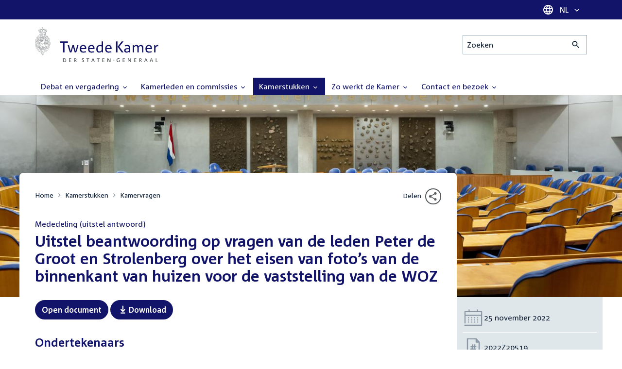

--- FILE ---
content_type: text/html; charset=UTF-8
request_url: https://www.tweedekamer.nl/kamerstukken/kamervragen/detail?id=2022Z20519&did=2022D50256
body_size: 16550
content:
<!DOCTYPE html>
<html lang="nl" dir="ltr">

  <head>
    <meta charset="utf-8" />
<link rel="canonical" href="https://www.tweedekamer.nl/kamerstukken/kamervragen/detail" />
<meta name="dcterms.title" content="Uitstel beantwoording op vragen van de leden Peter de Groot en Strolenberg over het eisen van foto’s van de binnenkant van huizen voor de vaststelling van de WOZ" />
<meta name="dcterms.type" content="Text" />
<meta name="dcterms.format" content="text/html" />
<meta name="dcterms.identifier" content="https://www.tweedekamer.nl/kamerstukken/kamervragen/detail" />
<meta name="Generator" content="Drupal 10 (https://www.drupal.org)" />
<meta name="MobileOptimized" content="width" />
<meta name="HandheldFriendly" content="true" />
<meta name="viewport" content="width=device-width, initial-scale=1.0" />

    <title>Uitstel beantwoording op vragen van de leden Peter de Groot en Strolenberg over het eisen van foto’s van de binnenkant van huizen voor de vaststelling van de WOZ | Tweede Kamer der Staten-Generaal</title>

    <link rel="icon" href="/themes/contrib/tk_theme/assets/favicon/favicon.ico">
    <link rel="icon" href="/themes/contrib/tk_theme/assets/favicon/favicon.svg" type="image/svg+xml">
    <link rel="apple-touch-icon" href="/themes/contrib/tk_theme/assets/favicon/apple-touch-icon.png">
    <link rel="apple-touch-startup-image" href="/themes/contrib/tk_theme/assets/favicon/ios-startup.png" media="orientation: portrait">
    <link rel="manifest" href="/themes/contrib/tk_theme/assets/favicon/site.webmanifest">
    <meta name="theme-color" content="#121469">

    <link rel="preload" href="/themes/contrib/tk_theme/assets/fonts/corpid-regular.woff2" as="font" type="font/woff2" crossorigin="anonymous">
    <link rel="preload" href="/themes/contrib/tk_theme/assets/fonts/corpid-regular-italic.woff2" as="font" type="font/woff2" crossorigin="anonymous">
    <link rel="preload" href="/themes/contrib/tk_theme/assets/fonts/corpid-bold.woff2" as="font" type="font/woff2" crossorigin="anonymous">
    <link rel="preload" href="/themes/contrib/tk_theme/assets/fonts/corpid-bold-italic.woff2" as="font" type="font/woff2" crossorigin="anonymous">

    <link rel="stylesheet" media="all" href="/sites/default/files/css/css_1_Q-DsOBif76D8PtVSsg4IjSKpOx-93xDsamW6GymuQ.css?delta=0&amp;language=nl&amp;theme=tweedekamer&amp;include=[base64]" />
<link rel="stylesheet" media="all" href="/sites/default/files/css/css_xep-bVopfWaHk_FCjWWJKYv5cc1AYs9u5NbdiVd8S2M.css?delta=1&amp;language=nl&amp;theme=tweedekamer&amp;include=[base64]" />
<link rel="stylesheet" media="print" href="/sites/default/files/css/css_Ra0TV_DSYs5GQUbzrVzQbgIFtjfK0yLZqqvsCkC9hvQ.css?delta=2&amp;language=nl&amp;theme=tweedekamer&amp;include=[base64]" />
<link rel="stylesheet" media="all" href="/sites/default/files/css/css_8LslKRdqcdPE6jeHaYeHEGVUu8nvK6932Mf45CFQeOY.css?delta=3&amp;language=nl&amp;theme=tweedekamer&amp;include=[base64]" />
<link rel="stylesheet" media="print" href="/sites/default/files/css/css_pz5hON3ItjgWWMvKktwm9Mc2ZH7-_IGjQ4Nm-LDdrpo.css?delta=4&amp;language=nl&amp;theme=tweedekamer&amp;include=[base64]" />
<link rel="stylesheet" media="all" href="/sites/default/files/css/css_3TmhT4JHYG4pzSEAU_i_NGYMXmGNrfNMt0rO9eLh8S8.css?delta=5&amp;language=nl&amp;theme=tweedekamer&amp;include=[base64]" />
<link rel="stylesheet" media="print" href="/sites/default/files/css/css_x8KKkh5YFrqNqpDDnhGxQ0zN60fzTTqnU3XxtQnEsuU.css?delta=6&amp;language=nl&amp;theme=tweedekamer&amp;include=[base64]" />
<link rel="stylesheet" media="all" href="/sites/default/files/css/css_Lzwfl1jLkKu4spF2l5BBIDAFwsVdos4-_jW9mPR7c6Y.css?delta=7&amp;language=nl&amp;theme=tweedekamer&amp;include=[base64]" />
<link rel="stylesheet" media="print" href="/sites/default/files/css/css__u71VbmFcHGzKsiMerG-4tOq9wp2AWYgbxR2tk6DMlE.css?delta=8&amp;language=nl&amp;theme=tweedekamer&amp;include=[base64]" />
<link rel="stylesheet" media="all" href="/sites/default/files/css/css_83oQRKo-T8FiHOL62G5jrloCAmIg40CTk4wN2QcCntQ.css?delta=9&amp;language=nl&amp;theme=tweedekamer&amp;include=[base64]" />
<link rel="stylesheet" media="print" href="/sites/default/files/css/css_lSjmWQQ4Amh_kHUjODxjKZd6zfQCVPjKT2S9Nci1YBs.css?delta=10&amp;language=nl&amp;theme=tweedekamer&amp;include=[base64]" />
<link rel="stylesheet" media="all" href="/sites/default/files/css/css_pgKqQrh0is1d-Ah_fZgqHC5ZSqkGzLmOhoFHK6u-AeQ.css?delta=11&amp;language=nl&amp;theme=tweedekamer&amp;include=[base64]" />
<link rel="stylesheet" media="print" href="/sites/default/files/css/css_2M0b4em-sPgPFkCbyqebcrbtjmNNDo8KUjL7-DVG2Xo.css?delta=12&amp;language=nl&amp;theme=tweedekamer&amp;include=[base64]" />
<link rel="stylesheet" media="all" href="/sites/default/files/css/css_AvOHaXv7F71qCZgc3IWb3wLyeb6WBUDchdvUDxoqff0.css?delta=13&amp;language=nl&amp;theme=tweedekamer&amp;include=[base64]" />
<link rel="stylesheet" media="print" href="/sites/default/files/css/css_e6EolmwNZBLFwXktBVPla8OsiSIxnmPRs6vP8h6qZDI.css?delta=14&amp;language=nl&amp;theme=tweedekamer&amp;include=[base64]" />
<link rel="stylesheet" media="all" href="/sites/default/files/css/css_0u4z1B8QfsaZ9OBnO0DSZ83_hDJTt_K-aLxx0qTr8hM.css?delta=15&amp;language=nl&amp;theme=tweedekamer&amp;include=[base64]" />
<link rel="stylesheet" media="print" href="/sites/default/files/css/css_n2vEyQzHTMy0HjYCBxVaX7NB9s_UvW-B8jjSRvEJtcI.css?delta=16&amp;language=nl&amp;theme=tweedekamer&amp;include=[base64]" />
<link rel="stylesheet" media="all" href="/sites/default/files/css/css_uL8pQ00ycYl18e9xFYuWAgwa8uu0cNDRkIjrbOyUXlM.css?delta=17&amp;language=nl&amp;theme=tweedekamer&amp;include=[base64]" />
<link rel="stylesheet" media="print" href="/sites/default/files/css/css_SDgghzoYtFrwUopjXkPOzi-BfYRB3rXsvFFI3iJdtSE.css?delta=18&amp;language=nl&amp;theme=tweedekamer&amp;include=[base64]" />
<link rel="stylesheet" media="all" href="/sites/default/files/css/css_qoSRI_Ht-cmr10sUacKz2wR87Z4EAMX8yyem-mUFBtM.css?delta=19&amp;language=nl&amp;theme=tweedekamer&amp;include=[base64]" />
<link rel="stylesheet" media="print" href="/sites/default/files/css/css_vTf-O2AQ0Rc7cHXSfqmMX54BCWGLYBbzjnMqpE9dPlc.css?delta=20&amp;language=nl&amp;theme=tweedekamer&amp;include=[base64]" />
<link rel="stylesheet" media="all" href="/sites/default/files/css/css_RUt0vqhXszGtcK06psRl1TZ8ZyahueTAiX4wrhQ-rf8.css?delta=21&amp;language=nl&amp;theme=tweedekamer&amp;include=[base64]" />
<link rel="stylesheet" media="print" href="/sites/default/files/css/css_w4qbDoIe2A2UOqVGmdX8Z65_yif_GeQ6x-vKJNoODLY.css?delta=22&amp;language=nl&amp;theme=tweedekamer&amp;include=[base64]" />
<link rel="stylesheet" media="all" href="/sites/default/files/css/css_4aEjm3eVJ2xyTo780rU8Gt4q7MhsIMQZKqHXYCPKg2w.css?delta=23&amp;language=nl&amp;theme=tweedekamer&amp;include=[base64]" />
<link rel="stylesheet" media="print" href="/sites/default/files/css/css_bUKqlk8PM8z_hfKIkS0ScyCe-3eeNzrHRjCOnJA7Jvw.css?delta=24&amp;language=nl&amp;theme=tweedekamer&amp;include=[base64]" />
<link rel="stylesheet" media="all" href="/sites/default/files/css/css_42CdK22AQcGhqre7hjE8MJ6iPcxjQcBOE6efKFY4tUc.css?delta=25&amp;language=nl&amp;theme=tweedekamer&amp;include=[base64]" />
<link rel="stylesheet" media="print" href="/sites/default/files/css/css_75HIEiMvKaSwcEs11ycp2tj_zAoLUo3LjutcjSD6OS8.css?delta=26&amp;language=nl&amp;theme=tweedekamer&amp;include=[base64]" />
<link rel="stylesheet" media="all" href="/sites/default/files/css/css_eO2UpjyIF8u-OBkggMaVTJW1MQqLYOEsFcWHdNkL-t4.css?delta=27&amp;language=nl&amp;theme=tweedekamer&amp;include=[base64]" />
<link rel="stylesheet" media="print" href="/sites/default/files/css/css_jxVr2HOdFLSPU9LeeP1DaAtaSxO1bXQiRWWB0TMPvVk.css?delta=28&amp;language=nl&amp;theme=tweedekamer&amp;include=[base64]" />
<link rel="stylesheet" media="all" href="/sites/default/files/css/css_lxoYcu8YZizrFfkdOB7G2zjE9HWNNr8V8aDZMbYgG0I.css?delta=29&amp;language=nl&amp;theme=tweedekamer&amp;include=[base64]" />
<link rel="stylesheet" media="print" href="/sites/default/files/css/css_1lEC8VMoum6yj5mPWBnY2VCdcI7E77RGQ4CqCZ9TkKs.css?delta=30&amp;language=nl&amp;theme=tweedekamer&amp;include=[base64]" />

    
  </head>

  <body>
    <script type="text/javascript">
// <![CDATA[
(function(window, document, dataLayerName, id) {
window[dataLayerName]=window[dataLayerName]||[],window[dataLayerName].push({start:(new Date).getTime(),event:"stg.start"});var scripts=document.getElementsByTagName('script')[0],tags=document.createElement('script');
function stgCreateCookie(a,b,c){var d="";if(c){var e=new Date;e.setTime(e.getTime()+24*c*60*60*1e3),d="; expires="+e.toUTCString();f=""}document.cookie=a+"="+b+d+f+"; path=/"}
var isStgDebug=(window.location.href.match("stg_debug")||document.cookie.match("stg_debug"))&&!window.location.href.match("stg_disable_debug");stgCreateCookie("stg_debug",isStgDebug?1:"",isStgDebug?14:-1);
var qP=[];dataLayerName!=="dataLayer"&&qP.push("data_layer_name="+dataLayerName);isStgDebug&&qP.push("stg_debug");var qPString=qP.length>0?("?"+qP.join("&")):"";
tags.async=!0,tags.src="https://pwk.tweedekamer.nl/"+id+".js"+qPString,scripts.parentNode.insertBefore(tags,scripts);
!function(a,n,i){a[n]=a[n]||{};for(var c=0;c<i.length;c++)!function(i){a[n][i]=a[n][i]||{},a[n][i].api=a[n][i].api||function(){var a=[].slice.call(arguments,0);"string"==typeof a[0]&&window[dataLayerName].push({event:n+"."+i+":"+a[0],parameters:[].slice.call(arguments,1)})}}(i[c])}(window,"ppms",["tm","cm"])
})(window, document, 'dataLayer', 'da22e994-0181-45d4-befe-4ac9716956b5');
// ]]>
</script><noscript><iframe src="https://pwk.tweedekamer.nl/da22e994-0181-45d4-befe-4ac9716956b5/noscript.html" title="Piwik PRO embed snippet" height="0" width="0" style="display:none;visibility:hidden" aria-hidden="true"></iframe></noscript>

        
  



  

  <nav aria-label="Skiplinks" class="m-skip-links">
    <ul class="m-skip-links__list">
              <li class="m-skip-links__item">
          
          





<a class="m-skip-links__link m-button" href="#main">
  
      <span class="m-button__label">Direct naar inhoud</span>
  </a>
</li>
              <li class="m-skip-links__item">
          
          





<a class="m-skip-links__link m-button" href="#main-menu">
  
      <span class="m-button__label">Direct naar hoofdnavigatie</span>
  </a>
</li>
              <li class="m-skip-links__item">
          
          





<a class="m-skip-links__link m-button" href="#search">
  
      <span class="m-button__label">Direct naar het zoekveld</span>
  </a>
</li>
              <li class="m-skip-links__item">
          
          





<a class="m-skip-links__link m-button" href="#footer-menu">
  
      <span class="m-button__label">Direct naar het servicemenu</span>
  </a>
</li>
          </ul>
  </nav>

      <div class="t-wrapper dialog-off-canvas-main-canvas" data-off-canvas-main-canvas>
    
  <header class="o-header">
    <div class="u-bg-primary u-hidden md:u-block">
      <div class="t-container">
        




<div class="m-language-dropdown">
  <span class="m-icon" aria-hidden="true">
  <svg width="24" height="24" viewBox="0 0 24 24" fill="none" xmlns="http://www.w3.org/2000/svg"><path d="M11.99 2C6.47 2 2 6.48 2 12C2 17.52 6.47 22 11.99 22C17.52 22 22 17.52 22 12C22 6.48 17.52 2 11.99 2ZM18.92 8H15.97C15.65 6.75 15.19 5.55 14.59 4.44C16.43 5.07 17.96 6.35 18.92 8ZM12 4.04C12.83 5.24 13.48 6.57 13.91 8H10.09C10.52 6.57 11.17 5.24 12 4.04ZM4.26 14C4.1 13.36 4 12.69 4 12C4 11.31 4.1 10.64 4.26 10H7.64C7.56 10.66 7.5 11.32 7.5 12C7.5 12.68 7.56 13.34 7.64 14H4.26ZM5.08 16H8.03C8.35 17.25 8.81 18.45 9.41 19.56C7.57 18.93 6.04 17.66 5.08 16ZM8.03 8H5.08C6.04 6.34 7.57 5.07 9.41 4.44C8.81 5.55 8.35 6.75 8.03 8ZM12 19.96C11.17 18.76 10.52 17.43 10.09 16H13.91C13.48 17.43 12.83 18.76 12 19.96ZM14.34 14H9.66C9.57 13.34 9.5 12.68 9.5 12C9.5 11.32 9.57 10.65 9.66 10H14.34C14.43 10.65 14.5 11.32 14.5 12C14.5 12.68 14.43 13.34 14.34 14ZM14.59 19.56C15.19 18.45 15.65 17.25 15.97 16H18.92C17.96 17.65 16.43 18.93 14.59 19.56ZM16.36 14C16.44 13.34 16.5 12.68 16.5 12C16.5 11.32 16.44 10.66 16.36 10H19.74C19.9 10.64 20 11.31 20 12C20 12.69 19.9 13.36 19.74 14H16.36Z" fill="white"/></svg>
</span>





<div class="m-dropdown js-dropdown m-dropdown--is-primary"><button class="m-language-dropdown__handler u-outline-white m-dropdown__handler" aria-expanded="false">
    <span class="m-dropdown__label"><span class="h-visually-hidden">Taal selectie</span>NL</span>




<span class="m-dropdown__arrow m-icon" aria-hidden="true">
  <svg xmlns="http://www.w3.org/2000/svg" height="24" width="24" viewBox="0 0 24 24"><path d="M16.59 8.59L12 13.17 7.41 8.59 6 10l6 6 6-6z"/></svg></span>
</button>

  
  <div class="m-dropdown__menu m-dropdown__menu--align-right m-dropdown__menu--rounded m-dropdown__menu--border">
    
          
      <ul class="m-dropdown__list">
                              
            <li class="m-dropdown__item">
                    <div class="m-dropdown__content m-language-dropdown__content">
        <a href=https://www.houseofrepresentatives.nl class="h-link-inverse m-language-dropdown__content-link">
          
          Go to English site<span class="m-icon" aria-hidden="true">
  <svg xmlns="http://www.w3.org/2000/svg" height="24" width="24" viewBox="0 0 24 24"><path d="M10 6L8.59 7.41 13.17 12l-4.58 4.59L10 18l6-6z"/></svg></span></a>
      </div>
                </li>
                  
              </ul>
      </div>
</div>
</div>
      </div>
    </div>

    <div class="t-container t-layout t-layout--inset-small o-header__content">
                  
      
  




<a class="o-header__logo m-logo" href="/" aria-label="Tweede Kamer der Staten-Generaal, to homepage">
  <img src="/themes/custom/tweedekamer/logo.svg" alt="Logo Tweede Kamer der Staten-Generaal" class="m-logo__image" width="254" height="72">
</a>


      

      


  




<div class="o-header__search m-search-bar" id="search">
  
  <form novalidate data-drupal-selector="tk-external-data-autonomy-search-form" class="m-search-bar__form" action="/zoeken">
    <label for="edit-qry" class="h-visually-hidden">Zoeken</label>

    
    <input data-drupal-selector="edit-qry" id="edit-qry" type="search" name="qry" placeholder="Zoeken" class="m-search-bar__input">

    <button class="form-actions m-search-bar__button" aria-label="Zoekactie indienen">
      




<span class="m-search-bar__icon m-icon" aria-hidden="true">
  <svg xmlns="http://www.w3.org/2000/svg" height="24" viewBox="0 0 24 24" width="24" focusable="false"><path d="M15.5 14h-.79l-.28-.27C15.41 12.59 16 11.11 16 9.5 16 5.91 13.09 3 9.5 3S3 5.91 3 9.5 5.91 16 9.5 16c1.61 0 3.09-.59 4.23-1.57l.27.28v.79l5 4.99L20.49 19l-4.99-5zm-6 0C7.01 14 5 11.99 5 9.5S7.01 5 9.5 5 14 7.01 14 9.5 11.99 14 9.5 14z"/></svg></span>
    </button>

    
  




<form novalidate data-drupal-selector="tk-external-data-autonomy-search-form" action="/zoeken" method="get" id="tk-external-data-autonomy-search-form" accept-charset="UTF-8" class="m-form js-form">
        
  




  <input autocomplete="off" data-drupal-selector="form-lsoz-mjtpmhyoshnttrcmeeuukikoffagbttacbmqu8" type="hidden" name="form_build_id" value="form-lsoZ-MJTpMHYOSHntTRcmeEuuKIKofFagbTTACBMqU8" class="m-form-item__input">
  




  <input data-drupal-selector="edit-tk-external-data-autonomy-search-form" type="hidden" name="form_id" value="tk_external_data_autonomy_search_form" class="m-form-item__input">
    </form>

  </form>
</div>

    </div>

    
    
  
  

  





<nav class="o-header__main-menu m-menu-main js-menu-main" id="main-menu" aria-label="Hoofdnavigatie">

  <div class="u-flex">
        






<button class="m-menu-main__toggler js-menu-main__toggler u-outline-white u-outline-offset-invert-tiny m-hamburger js-hamburger" aria-expanded="false">
  <span class="m-hamburger__icon" aria-hidden="true">
    <span class="m-hamburger__line">-</span>
    <span class="m-hamburger__line">-</span>
    <span class="m-hamburger__line">-</span>
  </span>

      <span class="m-hamburger__label">Menu</span>
  </button>

    




<div class="md:u-hidden m-language-dropdown">
  <span class="m-icon" aria-hidden="true">
  <svg width="24" height="24" viewBox="0 0 24 24" fill="none" xmlns="http://www.w3.org/2000/svg"><path d="M11.99 2C6.47 2 2 6.48 2 12C2 17.52 6.47 22 11.99 22C17.52 22 22 17.52 22 12C22 6.48 17.52 2 11.99 2ZM18.92 8H15.97C15.65 6.75 15.19 5.55 14.59 4.44C16.43 5.07 17.96 6.35 18.92 8ZM12 4.04C12.83 5.24 13.48 6.57 13.91 8H10.09C10.52 6.57 11.17 5.24 12 4.04ZM4.26 14C4.1 13.36 4 12.69 4 12C4 11.31 4.1 10.64 4.26 10H7.64C7.56 10.66 7.5 11.32 7.5 12C7.5 12.68 7.56 13.34 7.64 14H4.26ZM5.08 16H8.03C8.35 17.25 8.81 18.45 9.41 19.56C7.57 18.93 6.04 17.66 5.08 16ZM8.03 8H5.08C6.04 6.34 7.57 5.07 9.41 4.44C8.81 5.55 8.35 6.75 8.03 8ZM12 19.96C11.17 18.76 10.52 17.43 10.09 16H13.91C13.48 17.43 12.83 18.76 12 19.96ZM14.34 14H9.66C9.57 13.34 9.5 12.68 9.5 12C9.5 11.32 9.57 10.65 9.66 10H14.34C14.43 10.65 14.5 11.32 14.5 12C14.5 12.68 14.43 13.34 14.34 14ZM14.59 19.56C15.19 18.45 15.65 17.25 15.97 16H18.92C17.96 17.65 16.43 18.93 14.59 19.56ZM16.36 14C16.44 13.34 16.5 12.68 16.5 12C16.5 11.32 16.44 10.66 16.36 10H19.74C19.9 10.64 20 11.31 20 12C20 12.69 19.9 13.36 19.74 14H16.36Z" fill="white"/></svg>
</span>





<div class="m-dropdown js-dropdown m-dropdown--is-primary"><button class="m-language-dropdown__handler u-outline-white m-dropdown__handler" aria-expanded="false">
    <span class="m-dropdown__label"><span class="h-visually-hidden">Taal selectie</span>NL</span>




<span class="m-dropdown__arrow m-icon" aria-hidden="true">
  <svg xmlns="http://www.w3.org/2000/svg" height="24" width="24" viewBox="0 0 24 24"><path d="M16.59 8.59L12 13.17 7.41 8.59 6 10l6 6 6-6z"/></svg></span>
</button>

  
  <div class="m-dropdown__menu m-dropdown__menu--align-right m-dropdown__menu--rounded m-dropdown__menu--border">
    
          
      <ul class="m-dropdown__list">
                              
            <li class="m-dropdown__item">
                    <div class="m-dropdown__content m-language-dropdown__content">
        <a href=https://www.houseofrepresentatives.nl class="h-link-inverse m-language-dropdown__content-link">
          
          Go to English site<span class="m-icon" aria-hidden="true">
  <svg xmlns="http://www.w3.org/2000/svg" height="24" width="24" viewBox="0 0 24 24"><path d="M10 6L8.59 7.41 13.17 12l-4.58 4.59L10 18l6-6z"/></svg></span></a>
      </div>
                </li>
                  
              </ul>
      </div>
</div>
</div>
  </div>

  <div class="m-menu-main__wrapper">

    
                  
        <ul class="m-menu-main__list m-menu-main__list--level-0">
                      
            <li class="m-menu-main__item">
                            
              
              
                              
                                                                
                              <a href="/debat_en_vergadering"  aria-expanded="false" role="button" class="m-menu-main__link">
              Debat en vergadering                                    




<span class="m-menu-main__icon m-icon m-icon--size-small" aria-hidden="true">
  <svg xmlns="http://www.w3.org/2000/svg" height="24" width="24" viewBox="0 0 24 24"><path d="M16.59 8.59L12 13.17 7.41 8.59 6 10l6 6 6-6z"/></svg></span>
                
              </a>

                                            
        <ul class="m-menu-main__list m-menu-main__list--level-1">
                      
            <li class="m-menu-main__item">
                            
              
              
              
                              <a href="/debat_en_vergadering/livedebatten"  class="m-menu-main__link">
              Livestreams
              </a>

                          </li>
                      
            <li class="m-menu-main__item">
                            
              
              
              
                              <a href="/debat-en-vergadering/reglement-van-orde"  class="m-menu-main__link">
              Reglement van Orde
              </a>

                          </li>
                      
            <li class="m-menu-main__item">
                            
              
              
              
                              <a href="/debat_en_vergadering"  title="" class="m-menu-main__link">
              Live debatten
              </a>

                          </li>
                      
            <li class="m-menu-main__item">
                            
              
              
              
                              <a href="/debat_en_vergadering/plenaire_vergaderingen"  title="Plenaire vergaderingen" class="m-menu-main__link">
              Plenaire vergaderingen
              </a>

                          </li>
                      
            <li class="m-menu-main__item">
                            
              
              
              
                              <a href="/debat_en_vergadering/commissievergaderingen"  title="Commissievergaderingen" class="m-menu-main__link">
              Commissievergaderingen
              </a>

                          </li>
                      
            <li class="m-menu-main__item">
                            
              
              
              
                              <a href="/debat_en_vergadering/debat-direct"  class="m-menu-main__link">
              Debat Direct
              </a>

                          </li>
                      
            <li class="m-menu-main__item">
                            
              
              
              
                              <a href="/debat_en_vergadering/recessen"  class="m-menu-main__link">
              Recessen
              </a>

                          </li>
                      
            <li class="m-menu-main__item">
                            
              
              
              
                              <a href="/debat_en_vergadering/uitgelicht"  class="m-menu-main__link">
              Uitgelicht
              </a>

                          </li>
                      
            <li class="m-menu-main__item">
                            
              
              
              
                              <a href="/kamerstukken/plenaire_verslagen/kamer_in_het_kort"  title="" class="m-menu-main__link">
              Debatten in het kort
              </a>

                          </li>
                  </ul>
          
                          </li>
                      
            <li class="m-menu-main__item">
                            
              
              
                              
                                                                
                              <a href="/kamerleden_en_commissies/alle_kamerleden?status=1"  aria-expanded="false" role="button" class="m-menu-main__link">
              Kamerleden en commissies                                    




<span class="m-menu-main__icon m-icon m-icon--size-small" aria-hidden="true">
  <svg xmlns="http://www.w3.org/2000/svg" height="24" width="24" viewBox="0 0 24 24"><path d="M16.59 8.59L12 13.17 7.41 8.59 6 10l6 6 6-6z"/></svg></span>
                
              </a>

                                            
        <ul class="m-menu-main__list m-menu-main__list--level-1">
                      
            <li class="m-menu-main__item">
                            
              
              
              
                              <a href="/kamerleden-en-commissies/voorzitter"  class="m-menu-main__link">
              Voorzitter
              </a>

                          </li>
                      
            <li class="m-menu-main__item">
                            
              
              
              
                              <a href="/kamerleden_en_commissies/presidium"  class="m-menu-main__link">
              Presidium
              </a>

                          </li>
                      
            <li class="m-menu-main__item">
                            
              
              
              
                              <a href="/kamerleden_en_commissies/alle_kamerleden"  class="m-menu-main__link">
              Alle Kamerleden
              </a>

                          </li>
                      
            <li class="m-menu-main__item">
                            
              
              
              
                              <a href="/kamerleden_en_commissies/alle_fractievoorzitters"  title="Alle fractievoorzitters" class="m-menu-main__link">
              Alle fractievoorzitters
              </a>

                          </li>
                      
            <li class="m-menu-main__item">
                            
              
              
              
                              <a href="/kamerleden_en_commissies/fracties"  title="Fracties" class="m-menu-main__link">
              Fracties
              </a>

                          </li>
                      
            <li class="m-menu-main__item">
                            
              
              
              
                              <a href="/kamerleden-en-commissies/beleid-van-fracties-op-het-gebied-van-werkveiligheid"  class="m-menu-main__link">
              Beleid van fracties op het gebied van werkveiligheid
              </a>

                          </li>
                      
            <li class="m-menu-main__item">
                            
              
              
              
                              <a href="/kamerleden_en_commissies/commissies"  class="m-menu-main__link">
              Commissies
              </a>

                          </li>
                      
            <li class="m-menu-main__item">
                            
              
              
              
                              <a href="/kamerleden-en-commissies/kennis-en-onderzoek-de-kamer"  class="m-menu-main__link">
              Kennis en onderzoek
              </a>

                          </li>
                      
            <li class="m-menu-main__item">
                            
              
              
              
                              <a href="/kamerleden-en-commissies/integriteit-kamerleden"  class="m-menu-main__link">
              Integriteit Kamerleden
              </a>

                          </li>
                  </ul>
          
                          </li>
                      
            <li class="m-menu-main__item m-menu-main__item--is-active">
                            
              
              
                              
                                                                
                              <a href="/kamerstukken"  title="Kamerstukken" aria-expanded="false" role="button" class="m-menu-main__link">
              Kamerstukken                                    




<span class="m-menu-main__icon m-icon m-icon--size-small" aria-hidden="true">
  <svg xmlns="http://www.w3.org/2000/svg" height="24" width="24" viewBox="0 0 24 24"><path d="M16.59 8.59L12 13.17 7.41 8.59 6 10l6 6 6-6z"/></svg></span>
                
              </a>

                                            
        <ul class="m-menu-main__list m-menu-main__list--level-1">
                      
            <li class="m-menu-main__item">
                            
              
              
              
                              <a href="/kamerstukken/schriftelijke-kamervragen-die-niet-op-tijd-beantwoord-zijn"  class="m-menu-main__link">
              Niet op tijd beantwoorde Kamervragen
              </a>

                          </li>
                      
            <li class="m-menu-main__item">
                            
              
              
              
                              <a href="/kamerstukken"  title="" class="m-menu-main__link">
              Recente Kamerstukken
              </a>

                          </li>
                      
            <li class="m-menu-main__item">
                            
              
              
              
                              <a href="/kamerstukken/amendementen"  title="Amendementen" class="m-menu-main__link">
              Amendementen
              </a>

                          </li>
                      
            <li class="m-menu-main__item">
                            
              
              
              
                              <a href="/kamerstukken/besluitenlijsten"  title="Besluitenlijsten" class="m-menu-main__link">
              Besluitenlijsten
              </a>

                          </li>
                      
            <li class="m-menu-main__item">
                            
              
              
              
                              <a href="/kamerstukken/brieven_regering"  title="Brieven regering" class="m-menu-main__link">
              Brieven regering
              </a>

                          </li>
                      
            <li class="m-menu-main__item">
                            
              
              
              
                              <a href="/kamerstukken/burgerinitiatieven"  class="m-menu-main__link">
              Burgerinitiatieven
              </a>

                          </li>
                      
            <li class="m-menu-main__item">
                            
              
              
              
                              <a href="/kamerstukken/commissieverslagen"  title="Commissieverslagen" class="m-menu-main__link">
              Commissieverslagen
              </a>

                          </li>
                      
            <li class="m-menu-main__item m-menu-main__item--is-active">
                            
              
              
              
                              <a href="/kamerstukken/kamervragen"  title="Kamervragen" class="m-menu-main__link" aria-current="page">
              Kamervragen
              </a>

                          </li>
                      
            <li class="m-menu-main__item">
                            
              
              
              
                              <a href="/kamerstukken/moties"  title="Moties" class="m-menu-main__link">
              Moties
              </a>

                          </li>
                      
            <li class="m-menu-main__item">
                            
              
              
              
                              <a href="/kamerstukken/plenaire_verslagen"  title="Plenaire verslagen" class="m-menu-main__link">
              Plenaire verslagen
              </a>

                          </li>
                      
            <li class="m-menu-main__item">
                            
              
              
              
                              <a href="/kamerstukken/stemmingsuitslagen"  title="Stemmingsuitslagen" class="m-menu-main__link">
              Stemmingsuitslagen
              </a>

                          </li>
                      
            <li class="m-menu-main__item">
                            
              
              
              
                              <a href="/kamerstukken/toezeggingen"  class="m-menu-main__link">
              Toezeggingen
              </a>

                          </li>
                      
            <li class="m-menu-main__item">
                            
              
              
              
                              <a href="/kamerstukken/wetsvoorstellen"  title="Wetsvoorstellen" class="m-menu-main__link">
              Wetsvoorstellen
              </a>

                          </li>
                      
            <li class="m-menu-main__item">
                            
              
              
              
                              <a href="/kamerstukken/kamerstukken_1814_heden"  title="" class="m-menu-main__link">
              Kamerstukken 1814 - heden
              </a>

                          </li>
                  </ul>
          
                          </li>
                      
            <li class="m-menu-main__item">
                            
              
              
                              
                                                                
                              <a href="/zo-werkt-de-kamer"  aria-expanded="false" role="button" class="m-menu-main__link">
              Zo werkt de Kamer                                    




<span class="m-menu-main__icon m-icon m-icon--size-small" aria-hidden="true">
  <svg xmlns="http://www.w3.org/2000/svg" height="24" width="24" viewBox="0 0 24 24"><path d="M16.59 8.59L12 13.17 7.41 8.59 6 10l6 6 6-6z"/></svg></span>
                
              </a>

                                            
        <ul class="m-menu-main__list m-menu-main__list--level-1">
                      
            <li class="m-menu-main__item">
                            
              
              
              
                              <a href="/zo-werkt-de-kamer/verkiezingen-en-formatie-2025"  class="m-menu-main__link">
              Verkiezingen en formatie 2025
              </a>

                          </li>
                      
            <li class="m-menu-main__item">
                            
              
              
              
                              <a href="/zo-werkt-de-kamer/de-tweede-kamer-cijfers"  class="m-menu-main__link">
              De Tweede Kamer in cijfers
              </a>

                          </li>
                      
            <li class="m-menu-main__item">
                            
              
              
              
                              <a href="/zo-werkt-de-kamer/de-tweede-kamer-introductie"  class="m-menu-main__link">
              De Tweede Kamer: introductie
              </a>

                          </li>
                      
            <li class="m-menu-main__item">
                            
              
              
              
                              <a href="/zo-werkt-de-kamer/hoe-werkt-een-debat"  class="m-menu-main__link">
              Hoe werkt een debat in de Tweede Kamer?
              </a>

                          </li>
                      
            <li class="m-menu-main__item">
                            
              
              
              
                              <a href="/zo-werkt-de-kamer/geschiedenis-van-de-tweede-kamer"  class="m-menu-main__link">
              Geschiedenis van de Tweede Kamer
              </a>

                          </li>
                      
            <li class="m-menu-main__item">
                            
              
              
              
                              <a href="/zo-werkt-de-kamer/hoe-kun-je-invloed-uitoefenen"  class="m-menu-main__link">
              Hoe kun je als burger de Tweede Kamer beïnvloeden?
              </a>

                          </li>
                      
            <li class="m-menu-main__item">
                            
              
              
              
                              <a href="/zo-werkt-de-kamer/hoe-komt-een-wet-tot-stand"  class="m-menu-main__link">
              Hoe komt een wet tot stand?
              </a>

                          </li>
                      
            <li class="m-menu-main__item">
                            
              
              
              
                              <a href="/zo-werkt-de-kamer/prinsjesdag-en-rijksbegroting"  class="m-menu-main__link">
              Prinsjesdag en rijksbegroting: de Tweede Kamer controleert
              </a>

                          </li>
                      
            <li class="m-menu-main__item">
                            
              
              
              
                              <a href="/zo-werkt-de-kamer/verkiezingen-en-kabinetsformatie"  class="m-menu-main__link">
              Wat gebeurt er tijdens de verkiezingen en kabinetsformatie?
              </a>

                          </li>
                  </ul>
          
                          </li>
                      
            <li class="m-menu-main__item">
                            
              
              
                              
                                                                
                              <a href="/contact_en_bezoek/contact"  aria-expanded="false" role="button" class="m-menu-main__link">
              Contact en bezoek                                    




<span class="m-menu-main__icon m-icon m-icon--size-small" aria-hidden="true">
  <svg xmlns="http://www.w3.org/2000/svg" height="24" width="24" viewBox="0 0 24 24"><path d="M16.59 8.59L12 13.17 7.41 8.59 6 10l6 6 6-6z"/></svg></span>
                
              </a>

                                            
        <ul class="m-menu-main__list m-menu-main__list--level-1">
                      
            <li class="m-menu-main__item">
                            
              
              
              
                              <a href="/contact_en_bezoek/contact"  class="m-menu-main__link">
              Contact en adres
              </a>

                          </li>
                      
            <li class="m-menu-main__item">
                            
              
              
              
                              <a href="/contact-en-bezoek/persinformatie"  class="m-menu-main__link">
              Persinformatie
              </a>

                          </li>
                      
            <li class="m-menu-main__item">
                            
              
              
              
                              <a href="/contact-en-bezoek/wet-open-overheid-woo"  class="m-menu-main__link">
              Wet open overheid (Woo)
              </a>

                          </li>
                      
            <li class="m-menu-main__item">
                            
              
              
              
                              <a href="/contact_en_bezoek/lobbyisten"  class="m-menu-main__link">
              Lobbyisten
              </a>

                          </li>
                      
            <li class="m-menu-main__item">
                            
              
              
              
                              <a href="/contact-en-bezoek/in-de-tweede-kamer"  class="m-menu-main__link">
              In de Tweede Kamer
              </a>

                          </li>
                      
            <li class="m-menu-main__item">
                            
              
              
              
                              <a href="/contact-en-bezoek/bezoek"  class="m-menu-main__link">
              Bezoek de Tweede Kamer
              </a>

                          </li>
                      
            <li class="m-menu-main__item">
                            
              
              
              
                              <a href="/contact-en-bezoek/volg-de-tweede-kamer-online"  class="m-menu-main__link">
              Volg de Tweede Kamer online
              </a>

                          </li>
                      
            <li class="m-menu-main__item">
                            
              
              
              
                              <a href="/tweede-kamer-en-jongeren"  class="m-menu-main__link">
              Tweede Kamer en jongeren
              </a>

                          </li>
                      
            <li class="m-menu-main__item">
                            
              
              
              
                              <a href="/zo_werkt_de_kamer/veel_gestelde_vragen"  class="m-menu-main__link">
              Veelgestelde vragen
              </a>

                          </li>
                      
            <li class="m-menu-main__item">
                            
              
              
              
                              <a href="/contact_en_bezoek/contact/ontdek-de-kamer"  class="m-menu-main__link">
              Ontdek de Kamer
              </a>

                          </li>
                  </ul>
          
                          </li>
                  </ul>
          

  </div>

  <div class="m-menu-main__overlay"></div>
</nav>



  </header>

  <main class="o-main" id="main">
    
  
  
<article class="contextual-region">
  

    





<section class="o-hero o-hero--has-shadow o-hero--has-visual o-hero--inset-top">
  <div class="o-hero__inner">
                <figure class="o-hero__visual">
                      
          
  <img loading="lazy" class="o-hero__image--blur" srcset="/sites/default/files/styles/hero_small/public/atoms/images/plenaire_zaal_th_230821009.jpg?itok=-MvRljEt 640w, /sites/default/files/styles/hero_medium/public/atoms/images/plenaire_zaal_th_230821009.jpg?itok=JNW5_Rbq 960w, /sites/default/files/styles/hero_large/public/atoms/images/plenaire_zaal_th_230821009.jpg?itok=ism2Bwkl 1440w, /sites/default/files/styles/hero_huge/public/atoms/images/plenaire_zaal_th_230821009.jpg?itok=MXc_khTO 1920w" sizes="100vw" src="/sites/default/files/styles/hero_small/public/atoms/images/plenaire_zaal_th_230821009.jpg?itok=-MvRljEt" width="640" height="213" alt=""/>




          
  <img loading="lazy" class="o-hero__image o-hero__image--max-width" srcset="/sites/default/files/styles/hero_small/public/atoms/images/plenaire_zaal_th_230821009.jpg?itok=-MvRljEt 640w, /sites/default/files/styles/hero_medium/public/atoms/images/plenaire_zaal_th_230821009.jpg?itok=JNW5_Rbq 960w, /sites/default/files/styles/hero_large/public/atoms/images/plenaire_zaal_th_230821009.jpg?itok=ism2Bwkl 1440w, /sites/default/files/styles/hero_huge/public/atoms/images/plenaire_zaal_th_230821009.jpg?itok=MXc_khTO 1920w" sizes="100vw" src="/sites/default/files/styles/hero_small/public/atoms/images/plenaire_zaal_th_230821009.jpg?itok=-MvRljEt" width="640" height="213" alt=""/>



                </figure>
    
    
    
          <div class="u-mt-24 o-hero__bottom">
              
      <section class="t-layout u-relative">
        <div class="t-container u-pl-0 u-pr-0">
          <div class="t-container">
            <div class="t-grid t-grid--gutter-large">
              <div class="t-grid__col t-grid__col--fourth-3-at-small u-rounded-t-lg u-bg-white u-ml-4 sm:u-ml-0 u-mr-4 sm:u-mr-0 u-pl-4 sm:u-pl-8 u-pr-4 sm:u-pr-8">
                <div class="t-grid">
                  <div class="t-grid__col">
                    
  
  




<nav class="m-breadcrumb" aria-label="Kruimelpad">
  
  <ol class="m-breadcrumb__list">
          
      <li class="m-breadcrumb__item">
        
        <a href="/"  class="m-breadcrumb__link">Home</a>

                  




<span class="m-breadcrumb__icon m-icon m-icon--size-small" aria-hidden="true">
  <svg xmlns="http://www.w3.org/2000/svg" height="24" width="24" viewBox="0 0 24 24"><path d="M10 6L8.59 7.41 13.17 12l-4.58 4.59L10 18l6-6z"/></svg></span>
              </li>
          
      <li class="m-breadcrumb__item">
        
        <a href="/kamerstukken"  class="m-breadcrumb__link">Kamerstukken</a>

                  




<span class="m-breadcrumb__icon m-icon m-icon--size-small" aria-hidden="true">
  <svg xmlns="http://www.w3.org/2000/svg" height="24" width="24" viewBox="0 0 24 24"><path d="M10 6L8.59 7.41 13.17 12l-4.58 4.59L10 18l6-6z"/></svg></span>
              </li>
          
      <li class="m-breadcrumb__item">
        
        <a href="/kamerstukken/kamervragen"  class="m-breadcrumb__link">Kamervragen</a>

              </li>
      </ol>
</nav>


                  </div>
                  <div class="t-grid__col t-grid__col--full t-grid__col--shrink-at-tiny u-pt-0 xs:u-pt-4">
                    
  




<div class="m-share js-share">
  <div class="m-share__handler" aria-hidden="true">
    Delen

    





<div class="m-share__button m-button m-button--size-small m-button--style-outline m-button--only-icon">
  




<span class="m-button__icon m-icon" aria-hidden="true">
  <svg focusable="false" xmlns="http://www.w3.org/2000/svg" viewBox="0 0 24 24" width="24" height="24">
  <path d="M17 16.08c-.76 0-1.44.3-1.96.77L7.91 12.7c.05-.23.09-.46.09-.7 0-.24-.04-.47-.09-.7l7.05-4.11c.54.5 1.25.81 2.04.81 1.66 0 3-1.34 3-3s-1.34-3-3-3-3 1.34-3 3c0 .24.04.47.09.7L7.04 9.81C6.5 9.31 5.79 9 5 9c-1.66 0-3 1.34-3 3s1.34 3 3 3c.79 0 1.5-.31 2.04-.81l7.12 4.16c-.05.21-.08.43-.08.65 0 1.61 1.31 2.92 2.92 2.92 1.61 0 2.92-1.31 2.92-2.92 0-1.61-1.31-2.92-2.92-2.92z"/>
</svg></span>

  </div>
  </div>

  <div class="m-share__actions">
      Delen

              
        





<a class="m-share__button m-share__button--is-social m-button m-button--size-small m-button--only-icon" target="_blank" aria-label="Delen via Facebook" title="Open in nieuw venster" href="https://www.facebook.com/sharer.php?u=https%3A%2F%2Fwww.tweedekamer.nl%2Fkamerstukken%2Fkamervragen%2Fdetail%3Fdid%3D2022D50256%26id%3D2022Z20519&amp;t=Uitstel beantwoording op vragen van de leden Peter de Groot en Strolenberg over het eisen van foto’s van de binnenkant van huizen voor de vaststelling van de WOZ"><span class="m-button__icon m-icon" aria-hidden="true"><svg focusable="false" xmlns="http://www.w3.org/2000/svg" viewBox="0 0 24 24"><path d="M22 12a10 10 0 1 0-11.56 9.88v-7H7.9V12h2.54V9.8a3.52 3.52 0 0 1 3.77-3.89 15.72 15.72 0 0 1 2.24.19v2.46h-1.26a1.45 1.45 0 0 0-1.63 1.56V12h2.78l-.45 2.89h-2.33v7A10 10 0 0 0 22 12z"/></svg></span></a><a class="m-share__button m-share__button--is-social m-button m-button--size-small m-button--only-icon" target="_blank" aria-label="Delen via X" title="Open in nieuw venster" href="https://x.com/share?url=https%3A%2F%2Fwww.tweedekamer.nl%2Fkamerstukken%2Fkamervragen%2Fdetail%3Fdid%3D2022D50256%26id%3D2022Z20519&amp;text=Uitstel beantwoording op vragen van de leden Peter de Groot en Strolenberg over het eisen van foto’s van de binnenkant van huizen voor de vaststelling van de WOZ"><span class="m-button__icon m-icon" aria-hidden="true"><svg focusable="false" width="24" height="24" viewBox="0 0 24 24" fill="none" xmlns="http://www.w3.org/2000/svg"><path d="M13.9088 10.4686L21.3581 2H19.5929L13.1247 9.3532L7.95853 2H2L9.81221 13.1193L2 22H3.76534L10.5959 14.2348L16.0517 22H22.0103L13.9084 10.4686H13.9088ZM11.491 13.2173L10.6994 12.1101L4.40142 3.29968H7.11288L12.1954 10.4099L12.987 11.5172L19.5937 20.7594H16.8822L11.491 13.2177V13.2173Z" /></svg></span></a><a class="m-share__button m-share__button--is-social m-button m-button--size-small m-button--only-icon" target="_blank" aria-label="Delen via LinkedIn" title="Open in nieuw venster" href="https://www.linkedin.com/shareArticle?url=https%3A%2F%2Fwww.tweedekamer.nl%2Fkamerstukken%2Fkamervragen%2Fdetail%3Fdid%3D2022D50256%26id%3D2022Z20519&amp;title=Uitstel beantwoording op vragen van de leden Peter de Groot en Strolenberg over het eisen van foto’s van de binnenkant van huizen voor de vaststelling van de WOZ"><span class="m-button__icon m-icon" aria-hidden="true"><svg focusable="false" xmlns="http://www.w3.org/2000/svg" viewBox="0 0 24 24"><path fill-rule="evenodd" d="M20.52 22h-17A1.46 1.46 0 0 1 2 20.56V3.44A1.46 1.46 0 0 1 3.48 2h17A1.46 1.46 0 0 1 22 3.44v17.12A1.46 1.46 0 0 1 20.52 22zM5 19h3V9.5H5zM6.45 4.75a1.72 1.72 0 1 0 1.72 1.72 1.72 1.72 0 0 0-1.72-1.72zM19 13.81c0-2.57-.55-4.55-3.56-4.55a3.1 3.1 0 0 0-2.8 1.54V9.5H9.79V19h3v-4.68c0-1.24.23-2.45 1.78-2.45s1.54 1.42 1.54 2.53V19h3z"/></svg></span></a><a class="m-share__button m-share__button--is-social m-button m-button--size-small m-button--only-icon" target="_blank" aria-label="Delen via e-mail" title="Open in nieuw venster" href="mailto:?subject=Uitstel beantwoording op vragen van de leden Peter de Groot en Strolenberg over het eisen van foto’s van de binnenkant van huizen voor de vaststelling van de WOZ&amp;body=https%3A%2F%2Fwww.tweedekamer.nl%2Fkamerstukken%2Fkamervragen%2Fdetail%3Fdid%3D2022D50256%26id%3D2022Z20519"><span class="m-button__icon m-icon" aria-hidden="true"><svg focusable="false" xmlns="http://www.w3.org/2000/svg" height="24" viewBox="0 0 24 24" width="24"><path d="M20 4H4c-1.1 0-1.99.9-1.99 2L2 18c0 1.1.9 2 2 2h16c1.1 0 2-.9 2-2V6c0-1.1-.9-2-2-2zm0 14H4V8l8 5 8-5v10zm-8-7L4 6h16l-8 5z"/></svg></span></a></div></div>

                      
                  </div>
                </div>
              </div>
            </div>
          </div>
        </div>
      </section>
          </div>
      </div>
</section>

  <section class="t-layout t-layout--inset-huge u-pt-0">
    <div class="t-container">
      <div class="t-grid t-grid--gutter-large">
        
        <div class="t-grid__col t-grid__col--full t-grid__col--fourth-3-at-small u-relative u-bg-white u-pt-0 xs:-u-mt-8 sm:-u-mt-16 md:-u-mt-32">
          <h1>
            <span class="u-text-primary u-font-normal">Mededeling (uitstel antwoord)</span>
            <span class="h-visually-hidden">:</span>
            Uitstel beantwoording op vragen van de leden Peter de Groot en Strolenberg over het eisen van foto’s van de binnenkant van huizen voor de vaststelling van de WOZ
          </h1>

          <div class="u-mt-8">
              <div data-drupal-messages-fallback class="hidden"></div>

      





<button data-modal-toggle="#document-html-modal" class="m-button">
  
      <span class="m-button__label">Open document</span>
  </button>







<div class="m-modal js-modal" id="document-html-modal" role="dialog" tabindex="-1" aria-modal="true" aria-labelledby="document-html-modal-title">
  
  <div class="m-modal__dialog m-modal__dialog--is-small m-modal__dialog--scroll" role="document">
    
    <div class="m-modal__header m-modal__header--sticky">
      <h2 class="m-modal__title" id="document-html-modal-title">Vragen van de leden Peter de Groot en Strolenberg (beiden VVD) aan de Minister voor
            Volkshuisvesting en Ruimtelijke Ordening over het eisen van foto’s van de binnenkant
            van huizen voor de vaststelling van de WOZ (ingezonden 31 oktober 2022).
         </h2>

      
      





<button class="m-modal__close m-button m-button--size-large m-button--style-transparent m-button--only-icon" data-modal-dismiss aria-label="Modal sluiten">
  




<span class="m-button__icon m-icon" aria-hidden="true">
  <svg xmlns="http://www.w3.org/2000/svg" viewBox="0 0 24 24" width="24" height="24">
  <path d="M19 7.11710678 16.8828932 5 12 9.88289322 7.11710678 5 5 7.11710678 9.88289322 12 5 16.8828932 7.11710678 19 12 14.11710678 16.8828932 19 19 16.8828932 14.11710678 12z"/>
</svg></span>

  </button>
    </div>

              <div class="m-modal__content">
            <h2>Mededeling van Minister Bruins Slot (Binnenlandse Zaken en Koninkrijksrelaties), mede<br />
            namens de Staatssecretaris van Financiën (ontvangen 25&nbsp;november 2022).<br />
         </h2>
<h2>Vraag 1<br />
            </h2>
<p>Bent u bekend met het artikel in de Telegraaf over «Woede over gemeenten die foto’s<br />
               eisen van binnenkant huizen: «Waar komen mijn beelden terecht?»»?1</p>
<h2>Vraag 2<br />
            </h2>
<p>Zijn er andere gevallen bekend van gemeenten die foto’s van badkamers, keukens en<br />
               andere ruimtes opvragen om een meer gedetailleerde vaststelling van de WOZ te kunnen<br />
               doen?
            </p>
<h2>Vraag 3<br />
            </h2>
<p>Welke wettelijke basis is er om dit soort foto’s te kunnen opvragen?</p>
<h2>Vraag 4<br />
            </h2>
<p>Deelt u de mening dat het opvragen van foto’s geen goede gang van zaken is en dat<br />
               dit per direct moet stoppen?
            </p>
<h2>Vraag 5<br />
            </h2>
<p>Deelt u de mening dat het vaststellen van de WOZ-waarde door taxatie en generieke<br />
               waardebepaling op basis van parameters moet worden gedaan?
            </p>
<h2>Vraag 6<br />
            </h2>
<p>Deelt u de mening dat voor het gedetailleerder vaststellen van de waarde schriftelijke<br />
               vragen over de staat van de binnenkant van de woning afdoende is om te komen tot een<br />
               oordeel? Zo nee, waarom niet?
            </p>
<h2>Vraag 7<br />
            </h2>
<p>Welke mogelijkheden ziet u om het opvragen, door ambtenaren, van foto’s van badkamers,<br />
               keukens e.d. voor het gedetailleerd bepalen van de WOZ-waarde te verbieden? Als de<br />
               mogelijkheden er zijn: bent u bereid deze gang van zaken te verbieden?
            </p>
<h2>Vraag 8<br />
            </h2>
<p>Welke rol speelt de Waarderingskamer in het tegengaan van gedetailleerdere waardebepaling<br />
               door middel van foto’s?
            </p>
<h2>Vraag 9<br />
            </h2>
<p>Wilt u deze vragen een voor een behandelen?</p>
<h2>Mededeling<br />
            </h2>
<p>Op 25, 26 en 31&nbsp;oktober zijn aan de Minister voor Volkshuisvesting en Ruimtelijke<br />
               Ordening vragen gesteld over het bericht in de Telegraaf van 25&nbsp;oktober jl. «Woede<br />
               over WOZ gluurders – gemeente wil foto's interieur» door respectievelijk de leden<br />
               Kops (PVV), Van Haga (Groep van Haga), Peter de Groot en Strolenberg (beiden VVD).
            </p>
<p>De vragen zijn gesteld aan MVRO, maar worden door mij, mede namens de Staatssecretaris<br />
               van Financiën – Fiscaliteit en Belastingdienst, beantwoord.
            </p>
<p>De reden hiervoor is dat ik verantwoordelijkheid draag voor het stelsel van gemeentelijke<br />
               belastingen in algemene zin en de Staatssecretaris van Financiën – Fiscaliteit en<br />
               Belastingdienst voor de Wet waardering onroerende zaken.
            </p>
<p>De vragen kunnen tot mijn spijt niet binnen de gebruikelijke termijn beantwoord worden.<br />
               Oorzaak van het uitstel is dat de interdepartementale afstemming ten behoeve van de<br />
               beantwoording meer tijd vergt.
            </p>
<p>Ik wil u zo spoedig mogelijk de beantwoording van de vragen toezenden.</p>

          </div>
          </div>
</div>
      
      





<a aria-label="Download kamerstuk: Uitstel beantwoording op vragen van de leden Peter de Groot en Strolenberg over het eisen van foto’s van de binnenkant van huizen voor de vaststelling van de WOZ (PDF)" class="m-button" href="/downloads/document?id=2022D50256">
  




<span class="m-button__icon m-icon" aria-hidden="true">
  <svg xmlns="http://www.w3.org/2000/svg" viewBox="0 0 24 24" height="24" width="24" focusable="false"><path d="M8.1 17.47h7.62c.6075132 0 1.1.4924868 1.1 1.1 0 .6075132-.4924868 1.1-1.1 1.1H8.1c-.60751322 0-1.1-.4924868-1.1-1.1 0-.6075132.49248678-1.1 1.1-1.1zM14.91 10.81l-1.9 1.87V4.6c0-.60751322-.4924868-1.1-1.1-1.1-.6075132 0-1.1.49248678-1.1 1.1v8.05l-1.9-1.84c-.43078211-.4307821-1.12921789-.4307821-1.55999999 0-.4307821.4307821-.4307821 1.1292179-1e-8 1.56l3.75 3.74c.1841102.1948412.4330329.3157466.7.34h.16c.2669671-.0242534.5158898-.1451588.7-.34l3.75-3.74c.3105114-.4310505.2685918-1.0224269-.0996191-1.4053662-.368211-.3829394-.9574895-.4480091-1.4003809-.1546338z"/></svg></span>

      <span class="m-button__label">Download</span>
  </a>
  
          
      <h2>Ondertekenaars</h2>
    




<ul class="m-list">
      
    
    <li class="m-list__item m-list__item--variant-member">
              
                  <div class="m-list__content">
        
                  




<figure class="m-list__icon m-avatar" aria-hidden="true">
      




<span class="m-avatar__icon m-icon m-icon--circled" aria-hidden="true">
  <svg xmlns="http://www.w3.org/2000/svg" viewBox="0 0 24 24" width="24" height="24" focusable="false"><path d="M12 2.5a5 5 0 014.86 5.05A5 5 0 0112 12.61a5 5 0 01-4.87-5.06A5 5 0 0112 2.5zM12 4a3.4 3.4 0 00-3.26 3.55A3.4 3.4 0 0012 11.07a3.4 3.4 0 003.25-3.52A3.4 3.4 0 0012 4zM20.19 20.86H7a.77.77 0 110-1.54h12.34c-.27-2-1.69-4.54-7.34-4.54-6.43 0-7.39 3.32-7.39 5.31a.81.81 0 01-1.61 0c0-4.29 3.36-6.85 9-6.85s9 2.56 9 6.85a.79.79 0 01-.81.77z"/></svg></span>
  </figure>
        
        
        <span class="m-list__label">
          <span class="u-font-bold">Eerste ondertekenaar</span><br>H.G.J. Bruins Slot, minister van Binnenlandse Zaken en Koninkrijksrelaties</span>

        
                  </div>
                  </li>
      
    
    <li class="m-list__item m-list__item--variant-member">
              
                  <div class="m-list__content">
        
                  




<figure class="m-list__icon m-avatar" aria-hidden="true">
      




<span class="m-avatar__icon m-icon m-icon--circled" aria-hidden="true">
  <svg xmlns="http://www.w3.org/2000/svg" viewBox="0 0 24 24" width="24" height="24" focusable="false"><path d="M12 2.5a5 5 0 014.86 5.05A5 5 0 0112 12.61a5 5 0 01-4.87-5.06A5 5 0 0112 2.5zM12 4a3.4 3.4 0 00-3.26 3.55A3.4 3.4 0 0012 11.07a3.4 3.4 0 003.25-3.52A3.4 3.4 0 0012 4zM20.19 20.86H7a.77.77 0 110-1.54h12.34c-.27-2-1.69-4.54-7.34-4.54-6.43 0-7.39 3.32-7.39 5.31a.81.81 0 01-1.61 0c0-4.29 3.36-6.85 9-6.85s9 2.56 9 6.85a.79.79 0 01-.81.77z"/></svg></span>
  </figure>
        
        
        <span class="m-list__label">
          <span class="u-font-bold">Mede namens</span><br>M.L.A. van Rij, staatssecretaris van Financiën</span>

        
                  </div>
                  </li>
  </ul>
  
            <h2>Bijlagen</h2>

      
      




<ul class="m-list m-list--has-dividers">
      
    
    <li class="m-list__item m-list__item--variant-download">
              
                  <a class="m-list__link m-list__content" href="/downloads/document?id=2022D50257">
        
                              




<span class="m-list__icon m-icon" aria-hidden="true">
  <svg xmlns="http://www.w3.org/2000/svg" width="24" height="24" viewBox="0 0 24 24"><path d="m15.75 2.22 3.3 3.65a.67.67 0 0 1 .18.4v15.06a.67.67 0 0 1-1.34 0L17.88 7h-2.63a.67.67 0 0 1-.67-.67v-3H6.1v17.33h9.53a.67.67 0 1 1 0 1.34H5.43a.67.67 0 0 1-.67-.67V2.67A.67.67 0 0 1 5.43 2h9.82a.69.69 0 0 1 .5.22Zm.18 2.19v1.24H17Z"/></svg></span>
                  
        
        <span class="m-list__label m-list__label--has-meta">
                      <span class="m-list__meta">Bijlage</span>
                    <span class="h-visually-hidden">Download bestand:</span> Beslisnota uitstelbrief beantwoording Kamervragen over het Telegraafbericht  Woede over WOZ gluurders  Gemeente wil foto.pdf <span class="h-visually-hidden">(PDF)</span>
        </span>

                  





<span class="m-list__download m-button m-button--size-tiny m-button--style-outline m-button--only-icon">
  




<span class="m-button__icon m-icon" aria-hidden="true">
  <svg xmlns="http://www.w3.org/2000/svg" viewBox="0 0 24 24" height="24" width="24" focusable="false"><path d="M8.1 17.47h7.62c.6075132 0 1.1.4924868 1.1 1.1 0 .6075132-.4924868 1.1-1.1 1.1H8.1c-.60751322 0-1.1-.4924868-1.1-1.1 0-.6075132.49248678-1.1 1.1-1.1zM14.91 10.81l-1.9 1.87V4.6c0-.60751322-.4924868-1.1-1.1-1.1-.6075132 0-1.1.49248678-1.1 1.1v8.05l-1.9-1.84c-.43078211-.4307821-1.12921789-.4307821-1.55999999 0-.4307821.4307821-.4307821 1.1292179-1e-8 1.56l3.75 3.74c.1841102.1948412.4330329.3157466.7.34h.16c.2669671-.0242534.5158898-.1451588.7-.34l3.75-3.74c.3105114-.4310505.2685918-1.0224269-.0996191-1.4053662-.368211-.3829394-.9574895-.4480091-1.4003809-.1546338z"/></svg></span>

  </span>
        
                  </a>
                  </li>
  </ul>
                </div>
        </div>

                <aside class="t-grid__col sm:u-pr-0 sm:u-pl-0">
            
  
  
  




<ul class="u-mt-0 u-bg-background u-p-3 m-list m-list--has-dividers m-list--divider-style-white">
      
    
    <li class="m-list__item">
              
                  <div class="m-list__content">
        
                              




<span class="m-list__icon m-icon" aria-hidden="true">
  <svg xmlns="http://www.w3.org/2000/svg" width="24" height="24" viewBox="0 0 24 24"><path d="M21.38 4.72H17V3.4a.62.62 0 1 0-1.24 0v1.32H7.88v-1.3a.62.62 0 0 0-1.24 0v1.3h-4a.62.62 0 0 0-.64.62v4a.49.49 0 0 0 0 .12v8.64a.62.62 0 0 0 1.24 0v-8h17.51V20H2.62a.62.62 0 1 0 0 1.23h18.75a.61.61 0 0 0 .62-.61V9.54a.41.41 0 0 0 0-.11V5.34a.62.62 0 0 0-.61-.62Zm-.62 4.09H3.25V6h17.51Z"/><path d="M6.65 16.42a.69.69 0 0 1 0 1.38.69.69 0 0 1 0-1.38Zm0-2.42a.68.68 0 0 1 .69.68.69.69 0 1 1-1.38 0 .68.68 0 0 1 .69-.68Zm0-2.47a.69.69 0 1 1-.69.69.69.69 0 0 1 .69-.69Zm3.42 4.89a.69.69 0 1 1-.69.69.69.69 0 0 1 .69-.69Zm0-2.42a.67.67 0 0 1 .68.68.68.68 0 0 1-.68.69.69.69 0 0 1-.69-.69.68.68 0 0 1 .69-.68Zm0-2.47a.69.69 0 0 1 0 1.38.69.69 0 0 1 0-1.38Zm3.42 4.89a.69.69 0 1 1-.69.69.69.69 0 0 1 .69-.69ZM13.48 14a.68.68 0 0 1 .69.68.69.69 0 0 1-.69.69.68.68 0 0 1-.68-.69.67.67 0 0 1 .68-.68Zm0-2.47a.69.69 0 1 1 0 1.38.69.69 0 0 1 0-1.38Zm3.43 4.89a.69.69 0 1 1-.69.69.69.69 0 0 1 .69-.69ZM16.9 14a.68.68 0 0 1 .69.68.69.69 0 1 1-1.38 0 .68.68 0 0 1 .69-.68Zm0-2.47a.69.69 0 1 1-.69.69.69.69 0 0 1 .69-.69Z"/></svg>
</span>
                  
        
        <span class="m-list__label">
          <span class="h-visually-hidden">Datum:</span>25 november 2022</span>

        
                  </div>
                  </li>
      
    
    <li class="m-list__item">
              
                  <div class="m-list__content">
        
                              




<span class="m-list__icon m-icon" aria-hidden="true">
  <svg xmlns="http://www.w3.org/2000/svg" width="24" height="24" viewBox="0 0 24 24"><path d="m15.75 2.22 3.3 3.65a.67.67 0 0 1 .18.4v15.06a.67.67 0 0 1-1.34 0L17.88 7h-2.63a.67.67 0 0 1-.67-.67v-3H6.1v17.33h9.53a.67.67 0 1 1 0 1.34H5.43a.67.67 0 0 1-.67-.67V2.67A.67.67 0 0 1 5.43 2h9.82a.69.69 0 0 1 .5.22Zm.18 2.19v1.24H17Zm-3.07 6.44.14-1.5a.68.68 0 0 1 .75-.59.67.67 0 0 1 .58.75l-.16 1.34h.65a.68.68 0 0 1 .67.68.67.67 0 0 1-.67.67h-.81l-.16 1.32h.67a.67.67 0 0 1 0 1.34h-.83l-.32 2.68a.67.67 0 0 1-.67.59h-.08a.68.68 0 0 1-.59-.75l.31-2.52h-1.08l-.33 2.68a.67.67 0 0 1-.66.59h-.08a.68.68 0 0 1-.59-.75l.3-2.52h-.76a.67.67 0 0 1-.67-.67.68.68 0 0 1 .67-.68h.93l.15-1.32h-.78a.67.67 0 0 1 0-1.34h1l.18-1.5a.67.67 0 1 1 1.33.16l-.16 1.34Zm-.16 1.35h-1.12l-.16 1.32h1.12Z"/></svg></span>
                  
        
        <span class="m-list__label">
          <span class="h-visually-hidden">Nummer:</span>2022Z20519</span>

        
                  </div>
                  </li>
      
    
    <li class="m-list__item">
              
                  <div class="m-list__content">
        
                              




<span class="m-list__icon m-icon" aria-hidden="true">
  <svg xmlns="http://www.w3.org/2000/svg" width="24" height="24" viewBox="0 0 24 24"><path d="m15.75 2.22 3.3 3.65a.67.67 0 0 1 .18.4v15.06a.67.67 0 0 1-1.34 0L17.88 7h-2.63a.67.67 0 0 1-.67-.67v-3H6.1v17.33h9.53a.67.67 0 1 1 0 1.34H5.43a.67.67 0 0 1-.67-.67V2.67A.67.67 0 0 1 5.43 2h9.82a.69.69 0 0 1 .5.22Zm.18 2.19v1.24H17Z"/></svg></span>
                  
        
        <span class="m-list__label">
          Mededeling (uitstel antwoord)</span>

        
                  </div>
                  </li>
  </ul>
        </aside>
      </div>
    </div>
  </section>

      
        <section class="t-layout t-layout--inset-huge t-layout--theme-light">
      <div class="t-container h-flow">
        <h2>Gerelateerde documenten</h2>
        <p class="u-mt-6">Hier vindt u documenten die gerelateerd zijn aan bovenstaand Kamerstuk.</p>

        
                





<div class="m-slider m-slider--padded js-slider">
  <div class="m-slider__scroller">
          <div class="m-slider__slide">
                            





<div class="m-card m-card--is-clickable js-clickable">
  <div class="u-flex u-flex-col m-card__main">
                  <div class="m-card__content">
                <h3 class="h-visually-hidden">
                  <a class="js-clickable__target" href="/kamerstukken/kamervragen/detail?id=2022Z20519&amp;did=2022D56762">Antwoord schriftelijke vragen</a>
                </h3>

                <time class="u-font-bold" datetime="2022-12-22T23:00:00+0000">23 december 2022</time>


                <p class="u-mt-0 u-text-primary"> Antwoord op vragen van de leden Peter de Groot en Strolenberg over het eisen van foto’s van de binnenkant van huizen voor de vaststelling van de WOZ</p>
              </div>

              <div class="m-card__content u-mt-auto">
                <div class="u-flex">
                  <div class="u-mr-4">
                    




<figure class="m-avatar m-avatar--size-small">
      




<span class="m-avatar__icon m-icon m-icon--circled" aria-hidden="true">
  <svg xmlns="http://www.w3.org/2000/svg" viewBox="0 0 24 24" width="24" height="24" focusable="false"><path d="M12 2.5a5 5 0 014.86 5.05A5 5 0 0112 12.61a5 5 0 01-4.87-5.06A5 5 0 0112 2.5zM12 4a3.4 3.4 0 00-3.26 3.55A3.4 3.4 0 0012 11.07a3.4 3.4 0 003.25-3.52A3.4 3.4 0 0012 4zM20.19 20.86H7a.77.77 0 110-1.54h12.34c-.27-2-1.69-4.54-7.34-4.54-6.43 0-7.39 3.32-7.39 5.31a.81.81 0 01-1.61 0c0-4.29 3.36-6.85 9-6.85s9 2.56 9 6.85a.79.79 0 01-.81.77z"/></svg></span>
  </figure>
                  </div>
                  <div class="u-mt-1">
                    <span class="u-font-bold">Indiener</span>
                                          H.G.J. Bruins Slot, minister van Binnenlandse Zaken en Koninkrijksrelaties
                                      </div>
                </div>
              </div>
              </div>

          <div class="m-card__hero">
                    <div class="m-card__content u-flex">
                <div class="m-card__title u-self-end u-text-primary" aria-hidden="true">Antwoord schriftelijke vragen</div>
              </div>
                </div>
  
  </div>
        
              </div>
          <div class="m-slider__slide">
                            





<div class="m-card m-card--is-clickable js-clickable">
  <div class="u-flex u-flex-col m-card__main">
                  <div class="m-card__content">
                <h3 class="h-visually-hidden">
                  <a class="js-clickable__target" href="/kamerstukken/kamervragen/detail?id=2022Z20519&amp;did=2022D44169">Schriftelijke vragen</a>
                </h3>

                <time class="u-font-bold" datetime="2022-10-30T23:00:00+0000">31 oktober 2022</time>


                <p class="u-mt-0 u-text-primary"> Het eisen van foto’s van de binnenkant van huizen voor de vaststelling van de WOZ</p>
              </div>

              <div class="m-card__content u-mt-auto">
                <div class="u-flex">
                  <div class="u-mr-4">
                    




<figure class="m-avatar m-avatar--size-small">
      




<span class="m-avatar__icon m-icon m-icon--circled" aria-hidden="true">
  <svg xmlns="http://www.w3.org/2000/svg" viewBox="0 0 24 24" width="24" height="24" focusable="false"><path d="M12 2.5a5 5 0 014.86 5.05A5 5 0 0112 12.61a5 5 0 01-4.87-5.06A5 5 0 0112 2.5zM12 4a3.4 3.4 0 00-3.26 3.55A3.4 3.4 0 0012 11.07a3.4 3.4 0 003.25-3.52A3.4 3.4 0 0012 4zM20.19 20.86H7a.77.77 0 110-1.54h12.34c-.27-2-1.69-4.54-7.34-4.54-6.43 0-7.39 3.32-7.39 5.31a.81.81 0 01-1.61 0c0-4.29 3.36-6.85 9-6.85s9 2.56 9 6.85a.79.79 0 01-.81.77z"/></svg></span>
  </figure>
                  </div>
                  <div class="u-mt-1">
                    <span class="u-font-bold">Indiener</span>
                                          P.C. (Peter) de Groot, Tweede Kamerlid
                                      </div>
                </div>
              </div>
              </div>

          <div class="m-card__hero">
                    <div class="m-card__content u-flex">
                <div class="m-card__title u-self-end u-text-primary" aria-hidden="true">Schriftelijke vragen</div>
              </div>
                </div>
  
  </div>
        
              </div>
      </div>

      





<button aria-label="Vorige slide" class="m-slider__handler m-slider__handler--prev m-button m-button--size-small m-button--only-icon">
  




<span class="m-button__icon m-icon" aria-hidden="true">
  <svg xmlns="http://www.w3.org/2000/svg" height="24" width="24" viewBox="0 0 24 24"><path d="M15.41 7.41L14 6l-6 6 6 6 1.41-1.41L10.83 12z"/></svg></span>

  </button>

    





<button aria-label="Volgende slide" class="m-slider__handler m-slider__handler--next m-button m-button--size-small m-button--only-icon">
  




<span class="m-button__icon m-icon" aria-hidden="true">
  <svg xmlns="http://www.w3.org/2000/svg" height="24" width="24" viewBox="0 0 24 24"><path d="M10 6L8.59 7.41 13.17 12l-4.58 4.59L10 18l6-6z"/></svg></span>

  </button>
  </div>
      </div>
    </section>
  
    
  <div data-contextual-id="tk_api_debug:hash=4Plu9LGUPPXtQXLyPQa-VaLUsefIEOHFfnbXyHwLfR4:langcode=nl" data-contextual-token="3ndn7M3umL1HFve6M4yXPYjMqe0isj4R-bEZChpsdyk" data-drupal-ajax-container=""></div>
</article>



  </main>

  <footer class="o-footer">
    <div class="t-container u-mt-8">
      




<a class="xl:-u-ml-14 u-outline-white m-logo" href="/" aria-label="Tweede Kamer der Staten-Generaal, to homepage">
  <img src="/themes/contrib/tk_theme/logo-white.svg" alt="Logo Tweede Kamer der Staten-Generaal" class="m-logo__image" width="254" height="72">
</a>
    </div>
    <div class="t-container t-layout o-footer__content u-mt-8">
      
  
  
  





<nav id="footer-menu" aria-label="Footer menu" class="m-menu-footer">
  
      <div class="t-grid t-grid--at-tiny">
              <div class="t-grid__col t-grid__col--half-at-tiny t-grid__col--fourth-at-small">
          <span class="m-menu-footer__title"><span>Over Tweedekamer.nl</span></span>

                                
      <ul class="m-menu-footer__list">
                            <li class="m-menu-footer__item">
            
            
            




<span class="m-menu-footer__icon m-icon m-icon--size-small" aria-hidden="true">
  <svg xmlns="http://www.w3.org/2000/svg" height="24" width="24" viewBox="0 0 24 24"><path d="M10 6L8.59 7.41 13.17 12l-4.58 4.59L10 18l6-6z"/></svg></span>

                          <a href="/applicaties/colofon"  class="m-menu-footer__link">
            
            <span class="m-menu-footer__label">Colofon</span>

                          </a>
            
                      </li>
                            <li class="m-menu-footer__item">
            
            
            




<span class="m-menu-footer__icon m-icon m-icon--size-small" aria-hidden="true">
  <svg xmlns="http://www.w3.org/2000/svg" height="24" width="24" viewBox="0 0 24 24"><path d="M10 6L8.59 7.41 13.17 12l-4.58 4.59L10 18l6-6z"/></svg></span>

                          <a href="/applicaties/disclaimer"  class="m-menu-footer__link">
            
            <span class="m-menu-footer__label">Disclaimer</span>

                          </a>
            
                      </li>
                            <li class="m-menu-footer__item">
            
            
            




<span class="m-menu-footer__icon m-icon m-icon--size-small" aria-hidden="true">
  <svg xmlns="http://www.w3.org/2000/svg" height="24" width="24" viewBox="0 0 24 24"><path d="M10 6L8.59 7.41 13.17 12l-4.58 4.59L10 18l6-6z"/></svg></span>

                          <a href="/applicaties/privacyverklaring-van-de-tweede-kamer-der-staten-generaal"  class="m-menu-footer__link">
            
            <span class="m-menu-footer__label">Uw privacy</span>

                          </a>
            
                      </li>
                            <li class="m-menu-footer__item">
            
            
            




<span class="m-menu-footer__icon m-icon m-icon--size-small" aria-hidden="true">
  <svg xmlns="http://www.w3.org/2000/svg" height="24" width="24" viewBox="0 0 24 24"><path d="M10 6L8.59 7.41 13.17 12l-4.58 4.59L10 18l6-6z"/></svg></span>

                          <a href="/applicaties/cookies"  class="m-menu-footer__link">
            
            <span class="m-menu-footer__label">Cookies</span>

                          </a>
            
                      </li>
                            <li class="m-menu-footer__item">
            
            
            




<span class="m-menu-footer__icon m-icon m-icon--size-small" aria-hidden="true">
  <svg xmlns="http://www.w3.org/2000/svg" height="24" width="24" viewBox="0 0 24 24"><path d="M10 6L8.59 7.41 13.17 12l-4.58 4.59L10 18l6-6z"/></svg></span>

                          <a href="/over-tweedekamernl/toegankelijkheid"  class="m-menu-footer__link">
            
            <span class="m-menu-footer__label">Toegankelijkheid</span>

                          </a>
            
                      </li>
                            <li class="m-menu-footer__item">
            
            
            




<span class="m-menu-footer__icon m-icon m-icon--size-small" aria-hidden="true">
  <svg xmlns="http://www.w3.org/2000/svg" height="24" width="24" viewBox="0 0 24 24"><path d="M10 6L8.59 7.41 13.17 12l-4.58 4.59L10 18l6-6z"/></svg></span>

                          <a href="/applicaties/sitemap"  class="m-menu-footer__link">
            
            <span class="m-menu-footer__label">Sitemap</span>

                          </a>
            
                      </li>
              </ul>
    
  
                  </div>
              <div class="t-grid__col t-grid__col--half-at-tiny t-grid__col--fourth-at-small">
          <span class="m-menu-footer__title"><span>Blijf op de hoogte</span></span>

                                
      <ul class="m-menu-footer__list">
                            <li class="m-menu-footer__item">
            
            
            




<span class="m-menu-footer__icon m-icon m-icon--size-small" aria-hidden="true">
  <svg xmlns="http://www.w3.org/2000/svg" height="24" width="24" viewBox="0 0 24 24"><path d="M10 6L8.59 7.41 13.17 12l-4.58 4.59L10 18l6-6z"/></svg></span>

                          <a href="/de-tweede-kamer-op-sociale-media"  class="m-menu-footer__link">
            
            <span class="m-menu-footer__label">Sociale media</span>

                          </a>
            
                      </li>
                            <li class="m-menu-footer__item">
            
            
            




<span class="m-menu-footer__icon m-icon m-icon--size-small" aria-hidden="true">
  <svg xmlns="http://www.w3.org/2000/svg" height="24" width="24" viewBox="0 0 24 24"><path d="M10 6L8.59 7.41 13.17 12l-4.58 4.59L10 18l6-6z"/></svg></span>

                          <a href="/e-mailattenderingen"  class="m-menu-footer__link">
            
            <span class="m-menu-footer__label">E-mailattenderingen</span>

                          </a>
            
                      </li>
                            <li class="m-menu-footer__item">
            
            
            




<span class="m-menu-footer__icon m-icon m-icon--size-small" aria-hidden="true">
  <svg xmlns="http://www.w3.org/2000/svg" height="24" width="24" viewBox="0 0 24 24"><path d="M10 6L8.59 7.41 13.17 12l-4.58 4.59L10 18l6-6z"/></svg></span>

                          <a href="/debat_en_vergadering/debat-direct"  title="" class="m-menu-footer__link">
            
            <span class="m-menu-footer__label">Debat Direct</span>

                          </a>
            
                      </li>
              </ul>
    
  
                  </div>
              <div class="t-grid__col t-grid__col--half-at-tiny t-grid__col--fourth-at-small">
          <span class="m-menu-footer__title"><span>Ambtelijke ondersteuning</span></span>

                                
      <ul class="m-menu-footer__list">
                            <li class="m-menu-footer__item">
            
            
            




<span class="m-menu-footer__icon m-icon m-icon--size-small" aria-hidden="true">
  <svg xmlns="http://www.w3.org/2000/svg" height="24" width="24" viewBox="0 0 24 24"><path d="M10 6L8.59 7.41 13.17 12l-4.58 4.59L10 18l6-6z"/></svg></span>

                          <a href="/organogram"  class="m-menu-footer__link">
            
            <span class="m-menu-footer__label">Organogram</span>

                          </a>
            
                      </li>
                            <li class="m-menu-footer__item">
            
            
            




<span class="m-menu-footer__icon m-icon m-icon--size-small" aria-hidden="true">
  <svg xmlns="http://www.w3.org/2000/svg" height="24" width="24" viewBox="0 0 24 24"><path d="M10 6L8.59 7.41 13.17 12l-4.58 4.59L10 18l6-6z"/></svg></span>

                          <a href="https://werkenbij.tweedekamer.nl"  title="" class="m-menu-footer__link">
            
            <span class="m-menu-footer__label">Werken bij de Tweede Kamer</span>

                          </a>
            
                      </li>
                            <li class="m-menu-footer__item">
            
            
            




<span class="m-menu-footer__icon m-icon m-icon--size-small" aria-hidden="true">
  <svg xmlns="http://www.w3.org/2000/svg" height="24" width="24" viewBox="0 0 24 24"><path d="M10 6L8.59 7.41 13.17 12l-4.58 4.59L10 18l6-6z"/></svg></span>

                          <a href="/mandaatbesluit"  class="m-menu-footer__link">
            
            <span class="m-menu-footer__label">Mandaatbesluit</span>

                          </a>
            
                      </li>
              </ul>
    
  
                  </div>
              <div class="t-grid__col t-grid__col--half-at-tiny t-grid__col--fourth-at-small">
          <span class="m-menu-footer__title"><span>Links</span></span>

                                
      <ul class="m-menu-footer__list">
                            <li class="m-menu-footer__item">
            
            
            




<span class="m-menu-footer__icon m-icon m-icon--size-small" aria-hidden="true">
  <svg xmlns="http://www.w3.org/2000/svg" height="24" width="24" viewBox="0 0 24 24"><path d="M10 6L8.59 7.41 13.17 12l-4.58 4.59L10 18l6-6z"/></svg></span>

                          <a href="/contact_en_bezoek/politieke_websites"  class="m-menu-footer__link">
            
            <span class="m-menu-footer__label">Politieke websites</span>

                          </a>
            
                      </li>
                            <li class="m-menu-footer__item">
            
            
            




<span class="m-menu-footer__icon m-icon m-icon--size-small" aria-hidden="true">
  <svg xmlns="http://www.w3.org/2000/svg" height="24" width="24" viewBox="0 0 24 24"><path d="M10 6L8.59 7.41 13.17 12l-4.58 4.59L10 18l6-6z"/></svg></span>

                          <a href="https://www.tweedekamer.nl/contact-en-bezoek/tweede-kamer-en-jongeren"  class="m-menu-footer__link">
            
            <span class="m-menu-footer__label">Voor jongeren</span>

                          </a>
            
                      </li>
                            <li class="m-menu-footer__item">
            
            
            




<span class="m-menu-footer__icon m-icon m-icon--size-small" aria-hidden="true">
  <svg xmlns="http://www.w3.org/2000/svg" height="24" width="24" viewBox="0 0 24 24"><path d="M10 6L8.59 7.41 13.17 12l-4.58 4.59L10 18l6-6z"/></svg></span>

                          <a href="https://opendata.tweedekamer.nl/"  title="" class="m-menu-footer__link">
            
            <span class="m-menu-footer__label">Open Data Portaal</span>

                          </a>
            
                      </li>
                            <li class="m-menu-footer__item">
            
            
            




<span class="m-menu-footer__icon m-icon m-icon--size-small" aria-hidden="true">
  <svg xmlns="http://www.w3.org/2000/svg" height="24" width="24" viewBox="0 0 24 24"><path d="M10 6L8.59 7.41 13.17 12l-4.58 4.59L10 18l6-6z"/></svg></span>

                          <a href="/erelijst-van-gevallenen"  class="m-menu-footer__link">
            
            <span class="m-menu-footer__label">Erelijst van Gevallenen</span>

                          </a>
            
                      </li>
                            <li class="m-menu-footer__item">
            
            
            




<span class="m-menu-footer__icon m-icon m-icon--size-small" aria-hidden="true">
  <svg xmlns="http://www.w3.org/2000/svg" height="24" width="24" viewBox="0 0 24 24"><path d="M10 6L8.59 7.41 13.17 12l-4.58 4.59L10 18l6-6z"/></svg></span>

                          <a href="https://www.lijstvangevallenen.nl/"  class="m-menu-footer__link">
            
            <span class="m-menu-footer__label">Lijst van Gevallenen</span>

                          </a>
            
                      </li>
              </ul>
    
  
                  </div>
          </div>
  </nav>


    </div>
  </footer>

  </div>

    

    <script type="application/json" data-drupal-selector="drupal-settings-json">{"path":{"baseUrl":"\/","pathPrefix":"","currentPath":"kamerstukken\/kamervragen\/detail","currentPathIsAdmin":false,"isFront":false,"currentLanguage":"nl","currentQuery":{"did":"2022D50256","id":"2022Z20519"}},"pluralDelimiter":"\u0003","suppressDeprecationErrors":true,"data":{"extlink":{"extTarget":false,"extTargetAppendNewWindowDisplay":true,"extTargetAppendNewWindowLabel":"(opens in a new window)","extTargetNoOverride":false,"extNofollow":false,"extTitleNoOverride":true,"extNoreferrer":true,"extFollowNoOverride":false,"extClass":"ext","extLabel":"","extImgClass":false,"extSubdomains":false,"extExclude":"","extInclude":"","extCssExclude":"","extCssInclude":"","extCssExplicit":"","extAlert":false,"extAlertText":"This link will take you to an external web site. We are not responsible for their content.","extHideIcons":true,"mailtoClass":"0","telClass":"0","mailtoLabel":"(link sends email)","telLabel":"(link is a phone number)","extUseFontAwesome":false,"extIconPlacement":"append","extPreventOrphan":false,"extFaLinkClasses":"fa fa-external-link","extFaMailtoClasses":"fa fa-envelope-o","extAdditionalLinkClasses":"m-icon--external-link","extAdditionalMailtoClasses":"","extAdditionalTelClasses":"","extFaTelClasses":"fa fa-phone","allowedDomains":["https:\/\/werkenbij.tweedekamer.nl\/"],"extExcludeNoreferrer":""}},"filter_tooltips":{"trigger_event":"click"},"ajaxTrustedUrl":{"\/zoeken":true},"user":{"uid":0,"permissionsHash":"112081be8ea33c8ea73761c35849f9ab48bdb8b825010fd1814b929496024494"}}</script>
<script src="/sites/default/files/js/js_ZbhLcXTbYaib0-WaFrnyY97jdKDmkitJOBf1zdX6-g8.js?scope=footer&amp;delta=0&amp;language=nl&amp;theme=tweedekamer&amp;include=eJxtjsEOwyAMQ3-IlU-q2OK2iISgENR-_g7Tth642X6SbVzOuZZINlriBR8btswOW12VPbcevyJ4Wf2AIO6sz8R_L8p4DUZfyLSRnnXGNjWZ5aI0L-tHMkwBZ4IFPwFCSQL7XbpFtwXU8ZCU6xtXnV7x"></script>

  </body>

</html>


--- FILE ---
content_type: text/css
request_url: https://www.tweedekamer.nl/sites/default/files/css/css_pgKqQrh0is1d-Ah_fZgqHC5ZSqkGzLmOhoFHK6u-AeQ.css?delta=11&language=nl&theme=tweedekamer&include=eJx9kdEOgyAMRX9o6ictBa5ILNQUmPv8zSyZPnR77DlNWy54Nk5lnYL2jXjEp7y19d4WZEyRxRGfdRaG74w60oMaqWWcgoLXnp1lPWmweFDZguzFcrNotnjyYvYzldgpYvg3lFNtJpcoFs8S7CQqSP0yODuNupDCFGvahiPtalpOAebAJsItbacSjVRSzXVcoO_TdyBgpQz9ft8FXR6E0odZpB17fndkSuUFtXXWyw
body_size: 3405
content:
/* @license GPL-2.0-or-later https://www.drupal.org/licensing/faq */
.m-dropdown{display:inline-block;max-width:100%;position:relative}.m-dropdown__handler{align-items:center;-webkit-appearance:none;-moz-appearance:none;appearance:none;background:var(--color-background-light);border:none;color:var(--color-link);cursor:pointer;display:flex;line-height:var(--line-height-base);margin:0;padding:var(--space-tiny) var(--space-small);position:relative;text-align:left;width:100%}.m-dropdown--is-open .m-dropdown__handler,.m-dropdown__handler:hover{background-color:var(--color-background);color:color-mix(in srgb,#000 80%,var(--color-link))}.m-dropdown__handler:focus-visible{outline:var(--outline);outline-offset:-1px}.m-dropdown--is-primary .m-dropdown__handler,.m-dropdown--is-primary .m-dropdown__handler:hover{background-color:var(--color-primary);color:#fff}.m-dropdown--is-primary .m-dropdown__handler:focus-visible{background-color:var(--color-primary);color:#fff;outline:2px solid var(--color-primary);outline-offset:2px}.m-dropdown__label{display:block;flex:1 1 auto;overflow:hidden;text-overflow:ellipsis;white-space:nowrap}.m-dropdown__arrow{height:calc(var(--font-size-base) * 1.125);margin:calc(var(--space-tiny) * .25) 0 0 var(--space-tiny);transition:transform .2s var(--ease-in-out-base);width:calc(var(--font-size-base) * 1.125)}.m-dropdown--is-open .m-dropdown__arrow{transform:rotate(-180deg)}.m-dropdown__menu{background-color:#fff;box-shadow:var(--shadow);display:none;left:0;min-width:100%;position:absolute;top:100%;z-index:50}.m-dropdown__menu--align-right{left:auto;right:0}.m-dropdown__menu--rounded{border-radius:var(--space-nano)}.m-dropdown__menu--border{border:1px solid var(--color-background);box-shadow:none}.m-dropdown--is-open .m-dropdown__menu{display:block}.m-dropdown__list{list-style:none;margin:0;max-height:75vh;overflow:hidden auto;padding:var(--space-tiny) 0}.m-dropdown__list::after{color:var(--color-dark-gray);content:attr(data-dropdown-empty-list);display:none;font-size:var(--font-size-small);padding:0 var(--space-small)}.m-dropdown__list--is-empty::after{display:block}.m-dropdown__item{margin:0;padding:0}.m-dropdown__option{hyphens:auto;overflow-wrap:break-word;-webkit-appearance:none;-moz-appearance:none;appearance:none;background:0 0;border:none;color:var(--color-link);cursor:pointer;display:flex;line-height:var(--line-height-small);padding:var(--space-tiny) var(--space-small);text-align:left;text-decoration:none;width:100%}.m-dropdown__option--is-selected,.m-dropdown__option:hover{background-color:var(--color-background-light);color:color-mix(in srgb,#000 80%,var(--color-link))}.m-dropdown__option:focus-visible{outline-offset:-1px}.m-dropdown__content{min-width:calc(var(--width-nano)/ 2);padding:var(--space-small)}.m-dropdown__content+.m-dropdown__content{padding-top:0}.m-dropdown__content>:first-child{margin-top:0}.m-dropdown__divider{margin:var(--space-tiny) 0 0}.m-dropdown__list .m-dropdown__divider{margin:var(--space-tiny) 0}.m-dropdown__content+.m-dropdown__divider,.m-dropdown__search+.m-dropdown__divider{margin-top:0}.m-dropdown__select{display:none}.m-dropdown__search{border:none;font-size:var(--font-size-small);margin-top:0;padding:var(--space-small)}.m-dropdown__search:focus-visible{outline:var(--outline);outline-color:var(--color-primary);outline-offset:-1px}
.m-form-actions{margin:var(--space-base) 0 0}
.m-form-item{margin:var(--space-large) 0 0 0}.m-form-item>.m-form-item__label--is-invisible:first-child+*,.m-form-item>:first-child{margin-top:0}.m-form-item__label{align-items:flex-start;display:flex}.m-form-item__label-required-indicator{color:var(--color-dark-gray);display:none;font-size:var(--font-size-small);font-weight:var(--font-weight-normal)}.m-form-item__label--is-required .m-form-item__label-required-indicator{display:inline}.m-form-item__field{margin:var(--space-tiny) 0 0 0;position:relative}.m-form-item__field--has-addons{display:flex}.m-form-item__addon{padding:var(--space-tiny)}.m-form-item__addon:first-child{padding-left:0}.m-form-item__addon:last-child{padding-right:0}.m-form-item__errors{color:var(--color-danger);font-size:var(--font-size-small);line-height:var(--line-height-small);margin:calc(var(--space-tiny) * .5) 0 0}.m-form-item__description{color:var(--color-dark-gray);font-size:var(--font-size-small);line-height:var(--line-height-small);margin:calc(var(--space-tiny) * .5) 0 0}.m-form-item__input,.m-form-item__select,.m-form-item__textarea{margin-top:0}.m-form-item__input--is-invalid,.m-form-item__select--is-invalid,.m-form-item__textarea--is-invalid{border-color:var(--color-danger)}.m-form-item__input[type=date]{-webkit-appearance:none;-moz-appearance:none;appearance:none;background-image:url('data:image/svg+xml;utf-8,<svg xmlns="http://www.w3.org/2000/svg" width="24" height="24" viewBox="0 0 24 24"><path fill="var(--color-default)" d="M21.38 4.72H17V3.4a.62.62 0 1 0-1.24 0v1.32H7.88v-1.3a.62.62 0 0 0-1.24 0v1.3h-4a.62.62 0 0 0-.64.62v4a.49.49 0 0 0 0 .12v8.64a.62.62 0 0 0 1.24 0v-8h17.51V20H2.62a.62.62 0 1 0 0 1.23h18.75a.61.61 0 0 0 .62-.61V9.54a.41.41 0 0 0 0-.11V5.34a.62.62 0 0 0-.61-.62Zm-.62 4.09H3.25V6h17.51Z"/><path fill="var(--color-default)" d="M6.65 16.42a.69.69 0 0 1 0 1.38.69.69 0 0 1 0-1.38Zm0-2.42a.68.68 0 0 1 .69.68.69.69 0 1 1-1.38 0 .68.68 0 0 1 .69-.68Zm0-2.47a.69.69 0 1 1-.69.69.69.69 0 0 1 .69-.69Zm3.42 4.89a.69.69 0 1 1-.69.69.69.69 0 0 1 .69-.69Zm0-2.42a.67.67 0 0 1 .68.68.68.68 0 0 1-.68.69.69.69 0 0 1-.69-.69.68.68 0 0 1 .69-.68Zm0-2.47a.69.69 0 0 1 0 1.38.69.69 0 0 1 0-1.38Zm3.42 4.89a.69.69 0 1 1-.69.69.69.69 0 0 1 .69-.69ZM13.48 14a.68.68 0 0 1 .69.68.69.69 0 0 1-.69.69.68.68 0 0 1-.68-.69.67.67 0 0 1 .68-.68Zm0-2.47a.69.69 0 1 1 0 1.38.69.69 0 0 1 0-1.38Zm3.43 4.89a.69.69 0 1 1-.69.69.69.69 0 0 1 .69-.69ZM16.9 14a.68.68 0 0 1 .69.68.69.69 0 1 1-1.38 0 .68.68 0 0 1 .69-.68Zm0-2.47a.69.69 0 1 1-.69.69.69.69 0 0 1 .69-.69Z"/></svg>');background-position:right var(--space-tiny) center;background-repeat:no-repeat;background-size:calc(var(--font-size-base) * 1.125);height:calc(var(--font-size-base) * var(--line-height-base) + var(--space-tiny) * 2);padding-right:calc(var(--font-size-base) * 1.125 + var(--space-tiny) * 2);position:relative}.m-form-item__input[type=date]::-webkit-calendar-picker-indicator{display:block;height:calc(100% - 2px);opacity:0;position:absolute;right:-1px;top:-1px;width:calc(var(--font-size-base) * 1.25 + var(--space-tiny))}.m-form-item__input--is-search{-webkit-appearance:none;-moz-appearance:none;appearance:none;background-image:url('data:image/svg+xml;utf-8,<svg xmlns="http://www.w3.org/2000/svg" height="24" width="24"  viewBox="0 0 24 24"><path fill="var(--color-default)" d="M15.5 14h-.79l-.28-.27C15.41 12.59 16 11.11 16 9.5 16 5.91 13.09 3 9.5 3S3 5.91 3 9.5 5.91 16 9.5 16c1.61 0 3.09-.59 4.23-1.57l.27.28v.79l5 4.99L20.49 19l-4.99-5zm-6 0C7.01 14 5 11.99 5 9.5S7.01 5 9.5 5 14 7.01 14 9.5 11.99 14 9.5 14z"/></svg>');background-position:left var(--space-small) center;background-repeat:no-repeat;background-size:calc(var(--font-size-base) * 1.125);padding:var(--space-small);padding-left:calc(var(--font-size-base) * 1.125 + var(--space-small) * 2)}.m-form-item__select:not([multiple]){-webkit-appearance:none;-moz-appearance:none;appearance:none;background-image:url('data:image/svg+xml;utf-8,<svg xmlns="http://www.w3.org/2000/svg" height="24" width="24" viewBox="0 0 24 24" ><path fill="var(--color-default)" d="M16.59 8.59L12 13.17 7.41 8.59 6 10l6 6 6-6z"/></svg>');background-position:right var(--space-tiny) center;background-repeat:no-repeat;background-size:calc(var(--font-size-base) * 1.125);padding-right:calc(var(--font-size-base) * 1.125 + var(--space-tiny) * 2)}.m-form-item__check{opacity:0;position:absolute}.m-form-item__check+label{align-items:flex-start;display:flex;font-weight:var(--font-weight-base);gap:var(--space-tiny);margin-top:0;width:100%}.m-form-item__check:disabled+label{cursor:not-allowed;filter:grayscale(100%);opacity:.4;pointer-events:none}.m-form-item__check+label::before{background-color:#fff;border:2px solid var(--color-border);content:"";display:block;flex:0 0 auto;height:calc(var(--font-size-base) * 1.125);margin-top:.05rem;width:calc(var(--font-size-base) * 1.125)}.m-form-item__check[type=radio]+label::before{border-radius:50%}.m-form-item__check:focus-visible+label::before{border-color:var(--color-primary);outline:var(--outline);outline-offset:1px}.m-form-item__check:checked+label::before{background-color:var(--color-primary);background-position:center center;background-repeat:no-repeat;background-size:calc(var(--font-size-base) * 1.125);border-color:var(--color-primary)}.m-form-item__check[type=checkbox]:checked+label::before{background-image:url('data:image/svg+xml;utf-8,<svg xmlns="http://www.w3.org/2000/svg" height="24" width="24" viewBox="0 0 24 24"><path fill="white" d="M19 8.4L17.6 7 10 14.6 6.4 11 5 12.4l5 5z"/></svg>')}.m-form-item__check[type=radio]:checked+label::before{background-image:url('data:image/svg+xml;utf-8,<svg xmlns="http://www.w3.org/2000/svg" width="24" height="24" viewBox="0 0 24 24"><circle fill="white" cx="12" cy="12" r="5" fill-rule="evenodd"/></svg>')}.m-form-item__check--style-block[type=radio]+label{background-color:var(--color-background-light);color:var(--color-primary);cursor:pointer;justify-content:center;line-height:var(--line-height-small);min-width:calc(var(--font-size-base) * 8);padding:var(--space-base) var(--space-small);white-space:nowrap}.m-form-item__check--style-block[type=radio]+label:hover{background-color:var(--color-background)}.m-form-item__check--style-block[type=radio]:focus-visible+label{outline:var(--outline);outline-color:var(--color-primary);outline-offset:1px}.m-form-item__check--style-block[type=radio]:checked+label{background-color:var(--color-primary);color:#fff}.m-form-item__check--style-block[type=radio]:focus-visible+label::before{outline:0}.m-form-item__check--style-block[type=radio]+label::before{background-color:transparent;background-image:none;border:none;display:none}.m-form-item__check--style-block[type=radio]:checked+label::before{background-image:url('data:image/svg+xml;utf-8,<svg xmlns="http://www.w3.org/2000/svg" viewBox="0 0 24 24" width="24" height="24"><path fill="white" d="M7.64959475 9.75805594L6.31153283 11.1011863l4.30646447 4.3064644 9.5793068-9.57761742-1.3431303-1.34313032-8.2361765 8.24124494z"/><path fill="white" d="M19.237684 11.5776174c0 4.2152329-3.4448337 7.6600666-7.6600666 7.6600666-4.21354344 0-7.66006655-3.4448337-7.66006655-7.6600666 0-4.21354344 3.44652311-7.66006655 7.66006655-7.66006655.7670203 0 1.4360513.09292096 2.1101507.28552079l1.5289722-1.53404068C14.0662098 2.28552079 12.8210689 2 11.5776174 2 6.31153283 2 2 6.31153283 2 11.5776174c0 5.2660846 4.31153283 9.5776174 9.5776174 9.5776174 5.2660846 0 9.5776174-4.3115328 9.5776174-9.5776174H19.237684z"/></svg>');display:block}
.m-form-group{width:100%}.m-form-group:not(.m-form-group--is-horizontal)>*{margin-top:var(--space-tiny)}.m-form-group:not(.m-form-group--is-horizontal)>:first-child{margin-top:0}.m-form-group--is-horizontal{display:flex;flex-wrap:wrap;margin:calc(var(--space-tiny) * -1)}.m-form-group--is-horizontal>*{flex:0 1 auto;margin:var(--space-tiny)}.m-form-group--is-dense:not(.m-form-group--is-horizontal)>*{margin-top:var(--space-nano)}.m-form-group--is-dense.m-form-group--is-horizontal{margin:calc(var(--space-nano) * -1)}.m-form-group--is-dense.m-form-group--is-horizontal>*{margin:var(--space-nano)}
.m-language-dropdown{align-items:center;background-color:var(--color-primary);color:#fff;display:flex;justify-content:flex-end;z-index:10}.m-language-dropdown__handler{background-color:transparent;color:#fff}.m-language-dropdown__content{font-weight:var(--font-weight-bold);min-width:calc(var(--width-nano)/ 1.5);padding:var(--space-medium) var(--space-large)}.m-language-dropdown__content-link{color:var(--color-link);display:flex;justify-content:space-between}@media print{.m-language-dropdown{display:none}}
.m-list{list-style:none;margin:var(--space-small) 0 0 0;padding:0}.m-list__item{margin:0;padding:0}.m-list--has-dividers .m-list__item{border-bottom:1px solid var(--color-border-light)}.m-list--has-dividers.m-list--divider-style-white .m-list__item{border-bottom-color:#fff}.m-list__item:last-child{border-bottom:none}.m-list--has-dividers.m-list--divider-style-white .m-list__item{border-bottom-color:#fff}.m-list--has-dividers.m-list--divider-style-black-transparent .m-list__item{border-bottom-color:rgba(0,0,0,.01)}.m-list__content{align-items:flex-start;display:flex;gap:var(--space-small);padding:var(--space-tiny) 0;width:100%}.m-list__link{text-decoration:none}.m-list__link:hover{color:color-mix(in srgb,#000 80%,var(--color-primary));text-decoration:none}.m-list__icon{color:var(--color-sub-gray);flex:0 0 auto;font-size:1.5rem;height:2.75rem;width:2.75rem}.m-list__link:hover .m-list__icon{color:inherit}.m-list__label{color:inherit;flex:1 1 auto;line-height:var(--line-height-small);overflow-wrap:break-word}.m-list__item--variant-download .m-list__label{font-weight:var(--font-weight-bold)}.m-list__icon+.m-list__label:not(.m-list__label--has-meta){margin-top:var(--space-small)}.m-list__meta{color:var(--color-dark-gray);display:block;font-size:var(--font-size-small);font-weight:var(--font-weight-normal);margin-bottom:calc(var(--space-nano) * .5);text-decoration:none;white-space:nowrap}.m-list__download{border-color:currentcolor;color:currentcolor;flex:0 0 auto;margin:calc(var(--space-nano) * -.5) 0}.m-list__icon+.m-list__label+.m-list__download{margin-top:calc(var(--space-small) - var(--space-nano))}.m-list__icon+.m-list__label--has-meta+.m-list__download,.m-list__label--has-meta+.m-list__download{margin-top:var(--space-base)}
